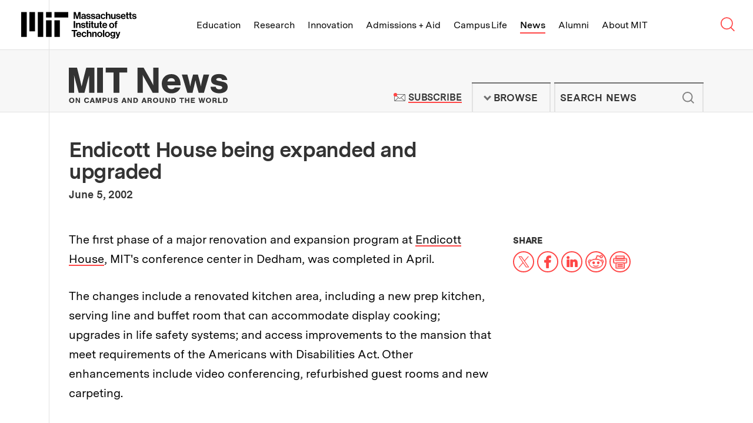

--- FILE ---
content_type: text/html; charset=UTF-8
request_url: https://news.mit.edu/2002/endicott-0605
body_size: 24896
content:
<!DOCTYPE html>
<html lang="en" class="no-js">
  <head>
    <meta charset="utf-8" />
<meta name="viewport" content="width=device-width, initial-scale=1.0" />
<meta name="description" content="" />
<meta name="twitter:site" content="@mit" />
<meta property="twitter:site:id" content="15460048" />
<meta name="twitter:card" content="summary_large_image" />
<meta property="twitter:title" content="Endicott House being expanded and upgraded" />
<meta property="fb:page_id" content="126533127390327" />
<meta property="og:title" content="Endicott House being expanded and upgraded" />
<meta property="og:description" content="" />
<meta property="og:site_name" content="MIT News | Massachusetts Institute of Technology" />
<meta property="og:type" content="article" />
<meta property="og:url" content="https://news.mit.edu/2002/endicott-0605" />
<link rel="canonical" href="https://news.mit.edu/2002/endicott-0605" />

    <title>Endicott House being expanded and upgraded | MIT News | Massachusetts Institute of Technology</title>
    <link rel="icon" href="/themes/mit/assets/img/favicon/favicon.ico" sizes="32x32">
<link rel="icon" href="/themes/mit/assets/img/favicon/favicon.svg" type="image/svg+xml">
<link rel="apple-touch-icon" href="/themes/mit/assets/img/favicon/apple-touch-icon.png">
<link rel="manifest" href="/themes/mit/assets/img/favicon/manifest.webmanifest">    <link rel="stylesheet" media="all" href="/core/modules/views/css/views.module.css?t5x7yd" />
<link rel="stylesheet" media="all" href="/modules/contrib/paragraphs/css/paragraphs.unpublished.css?t5x7yd" />
<link rel="stylesheet" media="all" href="/themes/mit/assets/css/main.css?t5x7yd" />
<link rel="stylesheet" media="print" href="/themes/mit/assets/css/print.css?t5x7yd" />

    <script>(function(w,d,s,l,i){w[l]=w[l]||[];w[l].push({'gtm.start':
    new Date().getTime(),event:'gtm.js'});var f=d.getElementsByTagName(s)[0],
    j=d.createElement(s),dl=l!='dataLayer'?'&l='+l:'';j.async=true;j.src=
    'https://www.googletagmanager.com/gtm.js?id='+i+dl;f.parentNode.insertBefore(j,f);
    })(window,document,'script','dataLayer','GTM-KDTCBZD');</script>
    
    
  </head>
  <body class="news-article">
    <noscript><iframe src="https://www.googletagmanager.com/ns.html?id=GTM-KDTCBZD"
    height="0" width="0" style="display:none;visibility:hidden"></iframe></noscript>
    <a href="#main" class="skip-to-content">Skip to content ↓</a>
    
      <div class="dialog-off-canvas-main-canvas" data-off-canvas-main-canvas>
    



<section class="tle-header">    
  <div class="tle-logo">
    <div class="tle-logo-mit">
      <a class="logo-mit" href="http://web.mit.edu">
        <svg class="mit-logo-name" xmlns="http://www.w3.org/2000/svg" width="400" height="92.249" viewBox="0 0 400 92.249">
  <path class="mit-logo-name--color" id="mit_lockup_std-three-line_rgb_black" d="M349.2,160l3.389,12.047c.4,1.544.805,3.087,1.074,4.362.168.738.3,1.443.436,2.114h.067c.134-.671.268-1.376.436-2.114.268-1.275.6-2.819,1.04-4.362L359.028,160h6.946v23.993h-4.53V170.235c0-.973,0-2.181.1-3.221.034-.57.067-1.175.1-1.745h-.067c-.1.57-.235,1.107-.336,1.644-.235.94-.47,2.013-.7,2.92l-4.128,14.161h-4.664l-4.027-14.161c-.268-.906-.47-1.98-.7-2.92-.1-.537-.235-1.074-.336-1.644h-.067c.034.57.067,1.174.1,1.745.034,1.04.1,2.248.1,3.221v13.758H342.35V160Zm30.2,22.081h-.067a4.582,4.582,0,0,1-1.745,1.644,7.24,7.24,0,0,1-3.322.671c-3.557,0-6.007-1.812-6.007-5.268a4.437,4.437,0,0,1,2.013-3.993,11.88,11.88,0,0,1,4.9-1.544c2.886-.4,4.161-.638,4.161-1.946,0-1.275-.94-2.047-2.886-2.047-2.148,0-3.188.738-3.322,2.416h-4.06a5.254,5.254,0,0,1,1.879-3.96,8.256,8.256,0,0,1,5.537-1.711c5.168,0,7.248,2.282,7.248,6.342v8.758c0,1.309.2,2.081.6,2.383v.168h-4.4A4.838,4.838,0,0,1,379.4,182.081Zm-1.007-1.913a3.022,3.022,0,0,0,1.04-2.248v-2.584a11.133,11.133,0,0,1-3.188,1.007c-2.416.537-3.557,1.074-3.557,2.685s1.074,2.181,2.685,2.181A4.375,4.375,0,0,0,378.391,180.168Zm6.946-1.745h4.228c.3,2.013,1.678,2.852,3.758,2.852,2.013,0,3.154-.772,3.154-1.98,0-.805-.57-1.275-1.376-1.577a25.006,25.006,0,0,0-3.154-.7,11.258,11.258,0,0,1-4.195-1.409,4.154,4.154,0,0,1-1.913-3.792,4.8,4.8,0,0,1,2.047-4.161,8.5,8.5,0,0,1,4.966-1.342c4.6,0,7.014,2.181,7.383,5.7h-4.128c-.235-1.879-1.342-2.517-3.322-2.517-1.812,0-2.953.638-2.953,1.913,0,.772.57,1.141,1.477,1.409.872.3,2.047.436,3.255.7a12.029,12.029,0,0,1,4.128,1.409,4.474,4.474,0,0,1,1.946,4.027,4.843,4.843,0,0,1-2.013,4.06,8.875,8.875,0,0,1-5.235,1.477C388.357,184.5,385.606,182.114,385.337,178.423Zm16.308,0h4.228c.3,2.013,1.678,2.852,3.758,2.852,2.013,0,3.154-.772,3.154-1.98,0-.805-.571-1.275-1.376-1.577a25.011,25.011,0,0,0-3.154-.7,11.259,11.259,0,0,1-4.195-1.409,4.154,4.154,0,0,1-1.913-3.792,4.8,4.8,0,0,1,2.047-4.161,8.5,8.5,0,0,1,4.966-1.342c4.6,0,7.013,2.181,7.383,5.7h-4.128c-.235-1.879-1.342-2.517-3.322-2.517-1.812,0-2.953.638-2.953,1.913,0,.772.57,1.141,1.477,1.409.873.3,2.047.436,3.255.7A12.029,12.029,0,0,1,415,174.933a4.474,4.474,0,0,1,1.946,4.027,4.843,4.843,0,0,1-2.013,4.06A8.875,8.875,0,0,1,409.7,184.5C404.666,184.5,401.914,182.114,401.646,178.423Zm27.684,3.658h-.067a4.582,4.582,0,0,1-1.745,1.644,7.24,7.24,0,0,1-3.322.671c-3.557,0-6.007-1.812-6.007-5.268a4.437,4.437,0,0,1,2.013-3.993,11.88,11.88,0,0,1,4.9-1.544c2.886-.4,4.161-.638,4.161-1.946,0-1.275-.94-2.047-2.886-2.047-2.148,0-3.188.738-3.322,2.416h-4.06a5.254,5.254,0,0,1,1.879-3.96,8.256,8.256,0,0,1,5.537-1.711c5.168,0,7.248,2.282,7.248,6.342v8.758c0,1.309.2,2.081.6,2.383v.168h-4.4A4.838,4.838,0,0,1,429.33,182.081Zm-1.007-1.913a3.022,3.022,0,0,0,1.04-2.248v-2.584a11.134,11.134,0,0,1-3.188,1.007c-2.416.537-3.557,1.074-3.557,2.685s1.074,2.181,2.685,2.181A4.375,4.375,0,0,0,428.323,180.168Zm9.564,1.678A9.189,9.189,0,0,1,435.5,175.4a9.466,9.466,0,0,1,2.349-6.477,8.218,8.218,0,0,1,6.242-2.617,8.37,8.37,0,0,1,5.369,1.745,7.372,7.372,0,0,1,2.45,4.564h-4.463a3.1,3.1,0,0,0-3.154-2.651c-2.785,0-4.161,2.047-4.161,5.436,0,3.289,1.275,5.436,4.094,5.436a3.171,3.171,0,0,0,3.456-2.919h4.4a6.8,6.8,0,0,1-2.248,4.631,8.066,8.066,0,0,1-5.5,1.946A8.521,8.521,0,0,1,437.887,181.846Zm20.638-12.819a5.423,5.423,0,0,1,5-2.718,5.606,5.606,0,0,1,4.3,1.812,6.833,6.833,0,0,1,1.644,4.631v11.242H464.9V173.423a2.832,2.832,0,0,0-2.987-3.154c-2.013,0-3.49,1.577-3.49,3.96v9.765H453.86V160h4.564v9.027Zm24.43,12.953h-.1a5.524,5.524,0,0,1-4.933,2.483c-3.859,0-5.973-2.383-5.973-6.208V166.779h4.53v10.7c0,2.013.872,3.121,2.852,3.121,2.148,0,3.456-1.611,3.456-3.893v-9.933h4.564v17.215h-4.4Zm6.074-3.557h4.228c.3,2.013,1.678,2.852,3.758,2.852,2.013,0,3.154-.772,3.154-1.98,0-.805-.571-1.275-1.376-1.577a25.007,25.007,0,0,0-3.154-.7,11.258,11.258,0,0,1-4.195-1.409,4.154,4.154,0,0,1-1.913-3.792,4.8,4.8,0,0,1,2.047-4.161,8.5,8.5,0,0,1,4.966-1.342c4.6,0,7.013,2.181,7.383,5.7H499.8c-.235-1.879-1.342-2.517-3.322-2.517-1.812,0-2.953.638-2.953,1.913,0,.772.57,1.141,1.477,1.409.872.3,2.047.436,3.255.7a12.03,12.03,0,0,1,4.128,1.409,4.475,4.475,0,0,1,1.946,4.027,4.843,4.843,0,0,1-2.013,4.06,8.875,8.875,0,0,1-5.235,1.477C492.048,184.5,489.3,182.114,489.028,178.423Zm18.791,3.423a9.229,9.229,0,0,1-2.316-6.477,9.342,9.342,0,0,1,2.383-6.443,8.131,8.131,0,0,1,6.108-2.617,7.577,7.577,0,0,1,6.309,2.886,11.949,11.949,0,0,1,2.181,7.483H510c.369,2.685,1.779,4.3,4.4,4.3a3.187,3.187,0,0,0,3.322-2.114h4.5a6.656,6.656,0,0,1-2.45,3.96,8.512,8.512,0,0,1-5.336,1.678A8.693,8.693,0,0,1,507.819,181.846Zm2.248-8.322h7.651a3.59,3.59,0,0,0-3.658-3.691C511.645,169.832,510.47,171.242,510.068,173.524Zm15.369-6.745v-5.369H529.9v5.369h2.953v3.188H529.9v8.96c0,1.309.671,1.711,1.711,1.711h.872a2.214,2.214,0,0,0,.47-.034v3.356a5.206,5.206,0,0,1-.738.033c-.5.034-1.208.034-2.114.034a5.442,5.442,0,0,1-3.154-.839,3.747,3.747,0,0,1-1.51-3.289v-9.933h-2.383v-3.188Zm10.6,0v-5.369H540.5v5.369h2.953v3.188H540.5v8.96c0,1.309.671,1.711,1.711,1.711h.873a2.215,2.215,0,0,0,.47-.034v3.356a5.209,5.209,0,0,1-.738.033c-.5.034-1.208.034-2.114.034a5.443,5.443,0,0,1-3.154-.839,3.747,3.747,0,0,1-1.51-3.289v-9.933h-2.383v-3.188Zm8.657,11.644h4.228c.3,2.013,1.678,2.852,3.758,2.852,2.013,0,3.154-.772,3.154-1.98,0-.805-.57-1.275-1.376-1.577a25,25,0,0,0-3.154-.7,11.259,11.259,0,0,1-4.195-1.409,4.154,4.154,0,0,1-1.913-3.792,4.8,4.8,0,0,1,2.047-4.161,8.5,8.5,0,0,1,4.966-1.342c4.6,0,7.014,2.181,7.383,5.7H555.47c-.235-1.879-1.342-2.517-3.322-2.517-1.812,0-2.953.638-2.953,1.913,0,.772.57,1.141,1.476,1.409.873.3,2.047.436,3.255.7a12.03,12.03,0,0,1,4.128,1.409A4.474,4.474,0,0,1,560,178.96a4.843,4.843,0,0,1-2.013,4.06,8.875,8.875,0,0,1-5.235,1.477C547.718,184.5,544.966,182.114,544.7,178.423ZM347.216,191.192v23.993H342.35V191.192Zm7.718,9.128a5.5,5.5,0,0,1,5.1-2.819,5.605,5.605,0,0,1,4.3,1.812,6.832,6.832,0,0,1,1.644,4.631v11.242h-4.564V204.615a2.832,2.832,0,0,0-2.987-3.154c-2.013,0-3.49,1.577-3.49,3.96v9.765H350.37V197.97h4.463v2.349Zm12.584,9.3h4.228c.3,2.013,1.678,2.852,3.758,2.852,2.013,0,3.154-.772,3.154-1.98,0-.805-.57-1.275-1.376-1.577a25.015,25.015,0,0,0-3.154-.7,11.26,11.26,0,0,1-4.195-1.409A4.154,4.154,0,0,1,368.021,203a4.8,4.8,0,0,1,2.047-4.161,8.5,8.5,0,0,1,4.966-1.342c4.6,0,7.014,2.181,7.383,5.7H378.29c-.235-1.879-1.342-2.517-3.322-2.517-1.812,0-2.953.638-2.953,1.913,0,.772.57,1.141,1.477,1.409.873.3,2.047.436,3.255.7a12.028,12.028,0,0,1,4.127,1.409,4.474,4.474,0,0,1,1.946,4.027,4.843,4.843,0,0,1-2.013,4.06,8.875,8.875,0,0,1-5.235,1.477C370.538,215.688,367.787,213.306,367.518,209.615Zm18.188-11.644V192.6h4.463v5.369h2.953v3.188h-2.953v8.96c0,1.309.671,1.711,1.711,1.711h.872a2.217,2.217,0,0,0,.47-.034v3.356a5.2,5.2,0,0,1-.738.034c-.5.034-1.208.034-2.114.034a5.443,5.443,0,0,1-3.154-.839,3.747,3.747,0,0,1-1.51-3.289v-9.933h-2.383V197.97Zm14.127-6.141v4.094h-4.564v-4.094Zm0,6.141v17.215h-4.564V197.97Zm4.128,0V192.6h4.463v5.369h2.953v3.188h-2.953v8.96c0,1.309.671,1.711,1.711,1.711h.873a2.216,2.216,0,0,0,.47-.034v3.356a5.2,5.2,0,0,1-.738.034c-.5.034-1.208.034-2.114.034a5.442,5.442,0,0,1-3.154-.839,3.747,3.747,0,0,1-1.51-3.289v-9.933h-2.383V197.97Zm20.436,15.2h-.1a5.524,5.524,0,0,1-4.933,2.483c-3.859,0-5.973-2.383-5.973-6.208V197.97h4.53v10.7c0,2.013.872,3.121,2.852,3.121,2.148,0,3.456-1.611,3.456-3.893V197.97h4.564v17.215h-4.4Zm8.524-15.2V192.6h4.463v5.369h2.953v3.188h-2.953v8.96c0,1.309.671,1.711,1.711,1.711h.872a2.217,2.217,0,0,0,.47-.034v3.356a5.2,5.2,0,0,1-.738.034c-.5.034-1.208.034-2.114.034a5.443,5.443,0,0,1-3.154-.839,3.747,3.747,0,0,1-1.51-3.289v-9.933h-2.383V197.97Zm10.873,15.067a9.228,9.228,0,0,1-2.316-6.477,9.343,9.343,0,0,1,2.383-6.443,8.131,8.131,0,0,1,6.107-2.618,7.577,7.577,0,0,1,6.309,2.886,11.95,11.95,0,0,1,2.181,7.483H445.974c.369,2.685,1.779,4.3,4.4,4.3a3.186,3.186,0,0,0,3.322-2.114h4.5a6.656,6.656,0,0,1-2.45,3.96,8.512,8.512,0,0,1-5.336,1.678A8.693,8.693,0,0,1,443.793,213.037Zm2.248-8.322h7.651a3.59,3.59,0,0,0-3.658-3.691C447.618,201.024,446.444,202.433,446.041,204.715Zm21.443,8.322a9,9,0,0,1-2.517-6.443,9.133,9.133,0,0,1,2.517-6.477,8.865,8.865,0,0,1,6.477-2.618,9,9,0,0,1,6.51,2.618,9.254,9.254,0,0,1,2.483,6.477,9.113,9.113,0,0,1-2.483,6.443,8.892,8.892,0,0,1-6.51,2.651A8.759,8.759,0,0,1,467.484,213.037Zm10.839-6.443c0-3.389-1.544-5.638-4.362-5.638s-4.362,2.248-4.362,5.638c0,3.356,1.544,5.6,4.362,5.6S478.323,209.95,478.323,206.594Zm7.55-8.624v-1.544a4.716,4.716,0,0,1,2.181-4.362,8.937,8.937,0,0,1,5.47-.839v3.524c-2.148-.1-3.087.134-3.087,1.946v1.275h3.087v3.289h-3.087v13.926h-4.564V201.259h-2.349V197.97ZM354.431,222.383v4.094h-7.215v19.9H342.35v-19.9h-7.215v-4.094Zm-.5,21.846a9.228,9.228,0,0,1-2.316-6.477,9.343,9.343,0,0,1,2.383-6.443,8.131,8.131,0,0,1,6.108-2.618,7.577,7.577,0,0,1,6.309,2.886,11.949,11.949,0,0,1,2.181,7.483H356.109c.369,2.685,1.779,4.3,4.4,4.3a3.186,3.186,0,0,0,3.322-2.114h4.5a6.656,6.656,0,0,1-2.45,3.96,8.512,8.512,0,0,1-5.336,1.678A8.693,8.693,0,0,1,353.928,244.229Zm2.248-8.322h7.651a3.59,3.59,0,0,0-3.658-3.691C357.753,232.215,356.579,233.625,356.176,235.907Zm15.872,8.322a9.189,9.189,0,0,1-2.383-6.443,9.465,9.465,0,0,1,2.349-6.477,8.217,8.217,0,0,1,6.242-2.618,8.37,8.37,0,0,1,5.369,1.745,7.372,7.372,0,0,1,2.45,4.564h-4.463a3.1,3.1,0,0,0-3.154-2.651c-2.785,0-4.161,2.047-4.161,5.436,0,3.289,1.275,5.436,4.094,5.436a3.171,3.171,0,0,0,3.456-2.92h4.4a6.8,6.8,0,0,1-2.248,4.631,8.065,8.065,0,0,1-5.5,1.946A8.521,8.521,0,0,1,372.049,244.229Zm20.638-12.819a5.423,5.423,0,0,1,5-2.718,5.606,5.606,0,0,1,4.3,1.812,6.833,6.833,0,0,1,1.644,4.631v11.242h-4.564V235.806a2.832,2.832,0,0,0-2.987-3.154c-2.013,0-3.49,1.577-3.49,3.96v9.765h-4.564V222.383h4.564v9.027Zm18.121.1a5.5,5.5,0,0,1,5.1-2.819,5.606,5.606,0,0,1,4.3,1.812,6.833,6.833,0,0,1,1.644,4.631v11.242h-4.564V235.806a2.832,2.832,0,0,0-2.987-3.154c-2.013,0-3.49,1.577-3.49,3.96v9.765h-4.564V229.162h4.463v2.349Zm15.336,12.718a8.995,8.995,0,0,1-2.517-6.443,9.133,9.133,0,0,1,2.517-6.477,8.865,8.865,0,0,1,6.477-2.618,9,9,0,0,1,6.51,2.618,9.254,9.254,0,0,1,2.483,6.477,9.113,9.113,0,0,1-2.483,6.443,8.892,8.892,0,0,1-6.51,2.651A8.759,8.759,0,0,1,426.143,244.229Zm10.839-6.443c0-3.389-1.544-5.638-4.362-5.638s-4.362,2.248-4.362,5.638c0,3.356,1.544,5.6,4.362,5.6S436.982,241.142,436.982,237.786Zm11.174-15.4v23.993h-4.564V222.383Zm4.5,21.846a8.995,8.995,0,0,1-2.517-6.443,9.133,9.133,0,0,1,2.517-6.477,8.865,8.865,0,0,1,6.477-2.618,9,9,0,0,1,6.51,2.618,9.254,9.254,0,0,1,2.483,6.477,9.113,9.113,0,0,1-2.483,6.443,8.892,8.892,0,0,1-6.51,2.651A8.759,8.759,0,0,1,452.653,244.229Zm10.839-6.443c0-3.389-1.544-5.638-4.362-5.638s-4.362,2.248-4.362,5.638c0,3.356,1.544,5.6,4.362,5.6S463.492,241.142,463.492,237.786Zm6.074,9.094h4.53c.369,1.074,1.309,1.913,3.456,1.913,2.55,0,3.826-1.175,3.826-3.591v-1.879h-.1a5.467,5.467,0,0,1-4.5,2.013,7.181,7.181,0,0,1-5.2-2.181,8.172,8.172,0,0,1-2.383-6.04,8.954,8.954,0,0,1,2.114-6.141,6.865,6.865,0,0,1,5.336-2.282,5.548,5.548,0,0,1,4.765,2.282h.067v-1.812h4.4v15.906a6.569,6.569,0,0,1-2.047,5.235,9.008,9.008,0,0,1-6.208,1.946C472.854,252.249,470.069,250.236,469.566,246.88Zm11.107-6.577a5.375,5.375,0,0,0,.94-3.289,5.257,5.257,0,0,0-1.007-3.289,3.752,3.752,0,0,0-3.087-1.376c-2.349,0-3.859,1.779-3.859,4.7,0,2.953,1.51,4.631,3.893,4.631A3.775,3.775,0,0,0,480.673,240.3Zm9.933,8.121c1.846,0,2.55-.906,2.55-2.349a6.284,6.284,0,0,0-.268-1.711c-.235-.7-.537-1.644-1.04-2.953l-4.631-12.248h4.8l2.55,7.752c.268.805.5,1.711.738,2.483.1.436.235.839.369,1.275h.067c.1-.436.2-.839.3-1.275a25.347,25.347,0,0,1,.7-2.483l2.416-7.752h4.6l-6.007,17.651a9.269,9.269,0,0,1-2.215,4.027,5.378,5.378,0,0,1-3.859,1.175H489v-3.591Zm-244.229-2.047h19.195V188.792H246.377Zm28.792-67.182h47.987V160H275.169ZM246.377,160h19.195v19.195H246.377Zm-28.792,86.377h19.195V160H217.584Zm-28.792-19.195h19.195V160H188.792ZM160,246.377h19.195V160H160Zm115.169,0h19.195V188.792H275.169Z" transform="translate(-160 -160)"/>
</svg>

<svg class="mit-logo-name--alt-without-name" xmlns="http://www.w3.org/2000/svg" width="200" height="105.882" viewBox="0 0 200 105.882">
  <path class="mit-logo-name--color" id="mit_logo_std_rgb_black" d="M265.882,265.882h23.529V195.294H265.882Zm35.294-82.353H360V160H301.176ZM265.882,160h23.529v23.529H265.882ZM230.588,265.882h23.529V160H230.588Zm-35.294-23.529h23.529V160H195.294ZM160,265.882h23.529V160H160Zm141.176,0h23.529V195.294H301.176Z" transform="translate(-160 -160)"/>
</svg>
<span class="visually-hidden">Massachusetts Institute of Technology</span></a>
    </div>
  </div>
  <nav class="tle-nav" aria-label="Browse MIT top level links">
    <a class="tle-nav--title" href="#tle-nav--menu"><span class="visually-hidden">MIT Top </span><span class="title">Menu</span><span class="arrow">↓</span></a>
    <ul id="tle-nav--menu" class="tle-nav--list">
      <li class="tle-nav--link-item"><a class="tle-nav--link" href="http://web.mit.edu/education">Education</a></li>
      <li class="tle-nav--link-item"><a class="tle-nav--link" href="http://web.mit.edu/research">Research</a></li>
      <li class="tle-nav--link-item"><a class="tle-nav--link" href="http://web.mit.edu/innovation">Innovation</a></li>
      <li class="tle-nav--link-item"><a class="tle-nav--link" href="http://web.mit.edu/admissions-aid">Admissions + Aid</a></li>
      <li class="tle-nav--link-item"><a class="tle-nav--link" href="http://web.mit.edu/campus-life">Campus Life</a></li>
      <li class="tle-nav--link-item active"><a class="tle-nav--link" href="/">News</a></li>
      <li class="tle-nav--link-item"><a class="tle-nav--link" href="http://web.mit.edu/alumni">Alumni</a></li>
      <li class="tle-nav--link-item"><a class="tle-nav--link" href="http://web.mit.edu/about">About MIT</a></li>
      <li class="tle-nav--link-item tle-nav--link-item--more-block">
        <button class="tle-nav--link tle-nav--link--more-button">More <span class="site-nav__arrow">↓</span></button>
        <ul class="tle-nav--more--list"></ul>
      </li>      
    </ul>

    <div class="tle-nav--search-button">
        <a class="tle-nav--search-button--trigger" href="http://web.mit.edu/search/">
          <svg class="tle-nav--search-button--icon--open" width="0" viewBox="0 0 23 22">
            <g stroke="currentColor" stroke-width="1.5" fill="none">
            <circle cx="9.20757329" cy="8.99160695" r="8.50646589"></circle>
            <path d="M14.8522097,14.6362434 L20.7140392,20.4980728"></path>
            </g>
          </svg><svg class="tle-nav--search-button--icon--close" xmlns="http://www.w3.org/2000/svg" width="0" viewBox="0 0 18 18">
            <path fill="none" stroke="currentColor" stroke-width="1.5" d="M1 1L17 17M1 17L17 1"></path>
          </svg><span class="visually-hidden">Search MIT</span>
        </a>
    </div>    
  </nav>
</section> 
<section class="tle-search--wrapper">
  <div class="tle-search">
    <form method="GET" action="https://web.mit.edu/search/" id="tle-search-form" class="tle-search-form">
      <label for="tle-search-form-input" class="tle-search-form--label">Search websites, locations, and people</label>
      <div class="tle-search-form--input-wrapper">
        <svg width="30" viewBox="0 0 23 22" version="1.1" xmlns="http://www.w3.org/2000/svg" xmlns:xlink="http://www.w3.org/1999/xlink" stroke="currentColor" stroke-width="1.5" class="tle-search-form--search-icon"><g stroke="currentColor" stroke-width="1.5" fill="none"><circle cx="9.20757329" cy="8.99160695" r="8.50646589"></circle> <path d="M14.8522097,14.6362434 L20.7140392,20.4980728" id="Line-4"></path></g></svg> 
        <input type="query" id="tle-search-form--input" autocomplete="off" name="q" aria-label="search MIT" placeholder="What are you looking for?" class="tle-search-form--input">
        <button type="reset" for="tle-search-form" aria-label="reset" class="tle-search-form--button-reset">
          <svg xmlns="http://www.w3.org/2000/svg" width="26" height="26" viewBox="0 0 26 26" class="tle-search-form--button-reset--icon">
            <circle fill="red" cx="13" cy="13" r="13"></circle> 
            <path d="M9.9 9.9l6.5 6.5M16.4 9.9l-6.5 6.5" stroke="currentColor"></path>
          </svg>
        </button>
      </div>
    </form>
    <div class="tle-search--suggested-results--wrapper">
      <div class="tle-search--suggested-results">
        <div class="tle-search--suggested-results--top-links--placeholder"></div>
        <div class="tle-search--suggested-results--locations--placeholder"></div>
        <div class="tle-search--suggested-results--directory--placeholder"></div>
        <button type="submit" form="tle-search-form" class="tle-search--suggested-results--button-see-more">
          <span class="tle-search--suggested-results--button-see-more--text">See More Results</span>
        </button>
      </div>
      <p class="tle-search--suggested-results--feedback"><a href="http://web.mit.edu/feedback" class="tle-search--suggested-results--feedback--link">Suggestions or feedback?</a></p>
    </div>    
  </div>
</section>

<header class="site-header">   
  <div class="site-header--inner">
    <div class="site-logo">
      <div class="site-logo--mit-news">
                                        <h2 class="site-logo--mit-news--heading">
          <a class="logo--mit-news" href="/"><svg xmlns="http://www.w3.org/2000/svg" width="0" viewBox="0 0 350.922 78.577" class="logo">
  <g class="tagline" transform="translate(0.487 66.798)">
    <g>
      <path d="M12.132,61.991a5.519,5.519,0,0,1-5.866,5.753A5.554,5.554,0,0,1,.4,61.854a5.809,5.809,0,0,1,1.816-4.383,6.04,6.04,0,0,1,4.05-1.37C9.9,55.965,12.132,58.43,12.132,61.991Zm-8.939-.137c0,2.328,1.117,3.7,3.073,3.7s3.073-1.37,3.073-3.7-1.117-3.835-3.073-3.835C4.45,58.156,3.193,59.526,3.193,61.854Z" transform="translate(-0.4 -55.965)" fill="#333"/>
      <path d="M17.884,67.531l-3.352-5.753-1.257-2.191v7.944H10.9V56.3h2.793l3.212,5.616c.419.822.7,1.37,1.257,2.328V56.3h2.374V67.531Z" transform="translate(3.765 -55.889)" fill="#333"/>
      <path d="M32.441,59.972a2.177,2.177,0,0,0-2.374-1.644c-1.955,0-3.073,1.37-3.073,3.7s1.117,3.7,2.933,3.7a2.319,2.319,0,0,0,2.514-2.055h2.793c-.279,2.6-2.374,4.109-5.308,4.109-3.492,0-5.727-2.328-5.727-5.89S26.435,56,29.927,56c2.793,0,4.749,1.507,5.168,3.835H32.441Z" transform="translate(9.042 -56)" fill="#333"/>
      <path d="M36.731,65.2l-.7,2.328H33.1L37.29,56.3h3.352l3.771,11.231H41.341l-.7-2.328Zm2.1-6.438-1.4,4.383h2.654Z" transform="translate(12.572 -55.889)" fill="#333"/>
      <path d="M47.209,67.531,45.533,61.5a6.062,6.062,0,0,1-.279-1.1,3.476,3.476,0,0,0-.279-.685v7.807H42.6V56.3h3.771l1.536,5.89a17.317,17.317,0,0,1,.559,2.6c0-.274.14-.274.14-.411l.14-.685a4.758,4.758,0,0,0,.14-.822,2.356,2.356,0,0,0,.14-.685l1.536-5.89h3.771V67.531H51.958V59.724a2.958,2.958,0,0,1-.419,1.233,1.343,1.343,0,0,0-.14.548l-1.676,6.027H47.209Z" transform="translate(16.341 -55.889)" fill="#333"/>
      <path d="M56.054,67.531H53.4V56.3h4.609a4.736,4.736,0,0,1,3.212.822A3.7,3.7,0,0,1,62.479,60a3.373,3.373,0,0,1-.978,2.6,4.044,4.044,0,0,1-2.933,1.1H56.054Zm2.1-6.027a1.515,1.515,0,1,0,0-3.013h-2.1v3.15h2.1Z" transform="translate(20.626 -55.889)" fill="#333"/>
      <path d="M71.2,56.2v7.67a3.174,3.174,0,0,1-1.257,2.876,5.531,5.531,0,0,1-3.492.959,5.8,5.8,0,0,1-3.492-.959A3.334,3.334,0,0,1,61.7,63.87V56.2h2.654v7.4c0,.822.14,1.1.419,1.37a3.034,3.034,0,0,0,1.676.548,1.759,1.759,0,0,0,1.536-.548c.419-.274.419-.685.419-1.37V56.2Z" transform="translate(23.918 -55.926)" fill="#333"/>
      <path d="M77.684,59.8v-.137c0-.959-.838-1.507-2.1-1.507s-1.955.411-1.955,1.1c0,.411.419.822,1.117.959l2.374.548a5.282,5.282,0,0,1,2.654,1.1,2.861,2.861,0,0,1,.838,2.191c0,2.328-1.816,3.7-4.889,3.7-3.212,0-5.028-1.507-5.028-3.972h2.654c0,1.233.838,1.918,2.374,1.918,1.4,0,2.235-.411,2.235-1.233,0-.548-.419-.959-1.257-1.1l-2.374-.548a4.257,4.257,0,0,1-2.514-1.1,2.738,2.738,0,0,1-.978-2.191c0-2.191,1.816-3.424,4.749-3.424a4.661,4.661,0,0,1,4.05,1.644,4.541,4.541,0,0,1,.7,2.191H77.684Z" transform="translate(27.489 -55.963)" fill="#333"/>
      <path d="M86.931,65.2l-.7,2.328H83.3L87.49,56.3h3.352l3.771,11.231H91.541l-.7-2.328Zm2.1-6.438-1.4,4.383h2.654Z" transform="translate(32.487 -55.889)" fill="#333"/>
      <path d="M99.784,67.531l-3.352-5.753-1.257-2.191v7.944H92.8V56.3h2.793l3.212,5.616c.419.822.7,1.37,1.257,2.328V56.3h2.374V67.531Z" transform="translate(36.256 -55.889)" fill="#333"/>
      <path d="M102.1,56.2h4.05c2.374,0,3.631.411,4.749,1.507a5.554,5.554,0,0,1,1.4,3.972,6.348,6.348,0,0,1-1.536,4.246c-.978,1.1-2.374,1.507-4.469,1.507h-4.05V56.2Zm4.469,9.177c1.257,0,1.955-.274,2.374-1.1a5.132,5.132,0,0,0,0-4.657,2.161,2.161,0,0,0-2.235-1.1h-1.955v6.985h1.816Z" transform="translate(39.946 -55.926)" fill="#333"/>
      <path d="M118.631,65.2l-.7,2.328H115L119.19,56.3h3.352l3.771,11.231h-3.073l-.7-2.328Zm2.1-6.438-1.4,4.383h2.654Z" transform="translate(45.063 -55.889)" fill="#333"/>
      <path d="M127.154,67.531H124.5V56.3h5.168a4.621,4.621,0,0,1,3.073.685,2.9,2.9,0,0,1,1.117,2.328,2.8,2.8,0,0,1-1.955,2.739c1.117.411,1.536.959,1.676,2.465l.14,1.644a2.721,2.721,0,0,0,.419,1.507h-2.654a1.058,1.058,0,0,1-.419-.959l-.14-1.507c-.14-1.37-.7-2.055-2.1-2.055h-1.816v4.383Zm2.654-6.574c.978,0,1.536-.411,1.536-1.233s-.559-1.233-1.536-1.233h-2.654v2.6h2.654Z" transform="translate(48.832 -55.889)" fill="#333"/>
      <path d="M144.832,61.991a5.867,5.867,0,0,1-11.732-.137,5.809,5.809,0,0,1,1.816-4.383,6.04,6.04,0,0,1,4.05-1.37C142.458,55.965,144.832,58.43,144.832,61.991Zm-8.939-.137c0,2.328,1.117,3.7,3.073,3.7s3.073-1.37,3.073-3.7-1.117-3.835-3.073-3.835C137.011,58.156,135.893,59.526,135.893,61.854Z" transform="translate(52.244 -55.965)" fill="#333"/>
      <path d="M153.1,56.2v7.67a3.174,3.174,0,0,1-1.257,2.876,5.531,5.531,0,0,1-3.492.959,5.8,5.8,0,0,1-3.492-.959A3.333,3.333,0,0,1,143.6,63.87V56.2h2.654v7.4c0,.822.14,1.1.419,1.37a3.034,3.034,0,0,0,1.676.548,1.759,1.759,0,0,0,1.536-.548c.419-.274.419-.685.419-1.37V56.2Z" transform="translate(56.409 -55.926)" fill="#333"/>
      <path d="M159.784,67.531l-3.352-5.753-1.257-2.191v7.944H152.8V56.3h2.793l3.212,5.616c.419.822.7,1.37,1.257,2.328V56.3h2.374V67.531Z" transform="translate(60.059 -55.889)" fill="#333"/>
      <path d="M162.1,56.2h4.05c2.374,0,3.631.411,4.749,1.507a5.553,5.553,0,0,1,1.4,3.972,6.348,6.348,0,0,1-1.536,4.246c-.978,1.1-2.374,1.507-4.469,1.507h-4.05V56.2Zm4.469,9.177c1.257,0,1.955-.274,2.374-1.1a5.132,5.132,0,0,0,0-4.657,2.161,2.161,0,0,0-2.235-1.1h-1.955v6.985h1.816Z" transform="translate(63.748 -55.926)" fill="#333"/>
      <path d="M181.385,67.531h-2.654v-9.04H175.1V56.3h9.777v2.191h-3.631v9.04Z" transform="translate(68.906 -55.889)" fill="#333"/>
      <path d="M186.454,62.6v4.931H183.8V56.3h2.654v4.246h4.33V56.3h2.654V67.531h-2.654V62.6Z" transform="translate(72.357 -55.889)" fill="#333"/>
      <path d="M201.9,58.355h-6.146v2.191h5.308V62.6h-5.308V65.34h6.285v2.191H193.1V56.3h8.8Z" transform="translate(76.046 -55.889)" fill="#333"/>
      <path d="M208.312,67.531,205.1,56.3h2.654l1.257,5.068c.279.959.419,1.507.7,2.739a11.82,11.82,0,0,1,.559-2.739l1.117-5.068H213.9l1.117,5.068a23.766,23.766,0,0,1,.559,2.739c.14-.548.279-1.37.559-2.739l1.257-5.068h2.654l-3.352,11.231h-2.514l-1.117-4.657A19.263,19.263,0,0,1,212.5,60c-.279,1.233-.419,1.918-.559,2.876l-1.117,4.657Z" transform="translate(80.807 -55.889)" fill="#333"/>
      <path d="M228.532,61.991a5.867,5.867,0,0,1-11.732-.137,5.809,5.809,0,0,1,1.816-4.383,6.04,6.04,0,0,1,4.05-1.37C226.3,55.965,228.532,58.43,228.532,61.991Zm-8.939-.137c0,2.328,1.117,3.7,3.073,3.7s3.073-1.37,3.073-3.7-1.117-3.835-3.073-3.835C220.85,58.156,219.593,59.526,219.593,61.854Z" transform="translate(85.449 -55.965)" fill="#333"/>
      <path d="M229.954,67.531H227.3V56.3h5.168a4.621,4.621,0,0,1,3.073.685,2.9,2.9,0,0,1,1.117,2.328,2.8,2.8,0,0,1-1.955,2.739c1.117.411,1.536.959,1.676,2.465l.14,1.644a2.721,2.721,0,0,0,.419,1.507h-2.654a1.058,1.058,0,0,1-.419-.959l-.14-1.507c-.14-1.37-.7-2.055-2.1-2.055h-1.816v4.383Zm2.514-6.574c.978,0,1.536-.411,1.536-1.233s-.559-1.233-1.536-1.233h-2.654v2.6h2.654Z" transform="translate(89.614 -55.889)" fill="#333"/>
      <path d="M238.954,65.34h5.726v2.191H236.3V56.3h2.654Z" transform="translate(93.184 -55.889)" fill="#333"/>
      <path d="M244,56.2h4.05c2.374,0,3.631.411,4.749,1.507a5.553,5.553,0,0,1,1.4,3.972,6.348,6.348,0,0,1-1.536,4.246c-.978,1.1-2.374,1.507-4.469,1.507H244Zm4.47,9.177c1.257,0,1.955-.274,2.374-1.1a5.132,5.132,0,0,0,0-4.657,2.161,2.161,0,0,0-2.235-1.1h-1.955v6.985h1.816Z" transform="translate(96.239 -55.926)" fill="#333"/>
    </g>
  </g>
  <g class="mit-news">
    <path d="M21.773,55.944,13.867,26.123c-.608-2.5-1.095-4.294-1.46-5.487-.487-1.789-.487-2.147-.973-3.7.122,2.028.122,3.459.122,4.413l.122,5.368V55.944H0V0H18l7.3,29.344c1.095,4.413,2.068,8.946,2.8,12.644q.365-1.61.365-1.789l.973-3.578c.122-.954.487-2.266.851-3.817.487-1.789.851-3.578.851-3.7L38.559,0H56.439V55.944H44.762V26.719l.122-5.368c0-1.074,0-2.386.122-4.413-.973,3.34-1.581,5.606-1.825,6.322-.487,1.551-.73,2.624-.851,2.743l-7.785,29.94Z" fill="#333"/>
    <path d="M64.294,55.944H51.4V0H64.294Z" transform="translate(11.121)" fill="#333"/>
    <path d="M97.166,55.944H84.272V10.735H67V0h47.438V10.735H97.166Z" transform="translate(14.497)" fill="#333"/>
    <path d="M158.372,55.944,142.194,27.316l-5.96-10.855c.122,2.982.122,5.01.122,6.68.122,2.982.122,6.322.122,9.781V55.944H124.8V0h13.38l15.691,27.912c2.189,4.175,3.649,7.157,5.839,11.332-.122-2.266-.122-3.817-.122-5.487l-.122-4.175V0h11.677V55.944Z" transform="translate(27.003)" fill="#333"/>
    <path d="M181.085,36.911c.73,5.487,4.136,8.588,9.366,8.588,3.284,0,5.6-1.074,7.177-3.578h12.285C207.6,49.793,199.939,54.8,190.086,54.8c-12.772,0-21.286-8.588-21.286-21.352,0-12.644,8.636-21.352,21.165-21.352,8.758,0,15.326,4.294,18.367,11.928,1.46,3.578,2.068,7.276,2.068,12.883Zm16.908-8.469c-.487-4.771-3.284-7.4-8.028-7.4s-7.785,2.624-8.758,7.4Z" transform="translate(36.523 2.333)" fill="#333"/>
    <path d="M217.485,53.456,205.2,12.9h12.285l3.527,13.24c.973,3.578,2.189,9.781,2.8,13.121,1.216-6.083,2.189-10.735,2.8-13.121l3.527-13.24h10.582l3.649,13.24c1.581,6.2,2.311,9.781,2.919,13.121.73-4.175,1.46-7.873,2.676-13.121l3.284-13.24h12.529L254.1,53.456H242.421l-4.014-14.195c-1.216-4.891-1.946-8.35-3.041-13.6-1.216,5.606-2.189,10.02-3.041,13.6l-3.406,14.195Z" transform="translate(44.398 2.487)" fill="#333"/>
    <path d="M282.944,25.379c-.487-2.982-3.041-4.652-7.055-4.652-3.527,0-5.839,1.312-5.839,3.34,0,1.551,1.216,2.266,5.109,3.1l7.663,1.551c5.109.954,7.663,2.147,9.366,3.936,1.946,1.789,3.041,4.891,3.041,8.111,0,8.588-7.055,13.956-18.61,13.956-11.434,0-18.61-5.248-19.219-14.314h11.434c.73,3.817,3.284,5.606,8.15,5.606,3.892,0,6.325-1.551,6.325-3.936,0-1.909-1.338-2.982-4.622-3.7l-7.541-1.67c-9.123-1.909-12.529-5.248-12.529-11.69,0-8.111,6.568-13.121,17.637-13.121,10.582,0,17.029,4.652,18.124,13.24H282.944Z" transform="translate(55.693 2.295)" fill="#333"/>
  </g>
</svg><span class="visually-hidden">MIT News | Massachusetts Institute of Technology - On Campus and Around the world</span></a>
        </h2>
        <div class="site-header--subscribe">
          <svg class="icon--mail--subscribe" xmlns="http://www.w3.org/2000/svg" width="19.403" height="13.778" viewBox="0 0 19.403 13.778">
  <g id="Group_2076" data-name="Group 2076" transform="translate(-952 -199)">
    <g id="Page-1" transform="translate(949 193)">
      <g id="icon-6-mail-envelope-closed" transform="translate(4 8)">
        <path id="mail-envelope-closed" d="M4.968,8.938a.74.74,0,0,0-.232.54V18.3a.741.741,0,0,0,.23.541h0l5.7-4.953L4.968,8.938Zm16.469,0a.741.741,0,0,1,.23.541V18.3a.74.74,0,0,1-.232.54l-5.694-4.951,5.7-4.953Zm-6.246,5.431,5.372,4.674H5.84l5.372-4.674L13.2,16.1l1.989-1.729ZM5.475,8A1.472,1.472,0,0,0,4,9.468V18.31a1.468,1.468,0,0,0,1.475,1.468H20.928A1.472,1.472,0,0,0,22.4,18.31V9.468A1.468,1.468,0,0,0,20.928,8ZM13.2,15.14l7.361-6.4H5.84l7.361,6.4Z" transform="translate(-4 -8)" fill="#464646" fill-rule="evenodd"/>
      </g>
    </g>
    <circle id="Ellipse_1111" data-name="Ellipse 1111" cx="3" cy="3" r="3" transform="translate(952 199)" fill="#FF4646"/>
  </g>
</svg>
          <a class="site-header--subscribe--link" href="http://web.mit.edu/mit-daily-weekly/" target="_blank">Subscribe<span class="visually-hidden"> to MIT News newsletter</span></a></a>
        </div>
        <nav class="site-nav" aria-label="Browse news topics">
          <a class="site-nav--browse" href="#site-nav--browse"><i class="arrow down"></i><span class="title">Browse</span></a>
        </nav>
      </div>
    </div>
  </div>
</header>
<div class="site--browse--search">
  <div class="site--browse--search--inner">
    <div class="site--search">
      <form action="/search" method="get" id="search-form" class="site-nav--search-form" accept-charset="UTF-8">
        <label for="keyword" class="visually-hidden">Enter keywords to search for news articles:</label>
        <input type="text" id="keyword" name="keyword" class="site-nav--search-form--keyword" placeholder="Search News">
                <button id="submit-search" class="site-nav--search-form--submit-button">Submit</button> 
      </form>
    </div>

              <a name="site-nav--browse"></a>
      <div class="views-element-container"><div class="js-view-dom-id-a5f3c11792c38e4505c4dcaf2c337e0d3ea9c13b02e44676327f54800e95acc7">
  
  
  

  
  
  

      <div><div class="site-browse">
  <div class="site-browse--inner">
    <div class="site-browse--recommended--head">
      <h2 class="site-browse--recommended--head--title">Browse By</h2>
    </div>  
    <div class="site-browse--recommended-section site-browse--recommended-section--topics">
      
<div>
  <div class="browse--recommended-head">    <h3 class="browse--recommended-head--title">Topics</h3>
    <span class="browse--recommended-head--title--view-all"><a href="/topics" class="browse--recommended-title--view-all--link">View All</a> →</span>
  </div>  <div class="browse--recommended--descr">
    <div class="browse--recommended--descr--title">Explore:</div>
    <ul class="browse--recommended-descr--list">
          <li class="browse--recommended-descr--list--item"><a href="/topic/machine-learning" hreflang="en">Machine learning</a></li>
          <li class="browse--recommended-descr--list--item"><a href="/topic/sustainability" hreflang="en">Sustainability</a></li>
          <li class="browse--recommended-descr--list--item"><a href="/topic/startups" hreflang="en">Startups</a></li>
          <li class="browse--recommended-descr--list--item"><a href="/topic/black-holes" hreflang="en">Black holes</a></li>
          <li class="browse--recommended-descr--list--item"><a href="/topic/classes-and-programs" hreflang="en">Classes and programs</a></li>
        </ul>
  </div>
</div>
    </div>
    <div class="site-browse--recommended-section site-browse--recommended-section--departments">
      
<div>
  <div class="browse--recommended-head">    <h3 class="browse--recommended-head--title">Departments</h3>
    <span class="browse--recommended-head--title--view-all"><a href="/departments" class="browse--recommended-title--view-all--link">View All</a> →</span>
  </div>  <div class="browse--recommended--descr">
    <div class="browse--recommended--descr--title">Explore:</div>
    <ul class="browse--recommended-descr--list">
          <li class="browse--recommended-descr--list--item"><a href="/department/aeronautics-and-astronautics" hreflang="en">Aeronautics and Astronautics</a></li>
          <li class="browse--recommended-descr--list--item"><a href="/department/brain-and-cognitive-sciences" hreflang="en">Brain and Cognitive Sciences</a></li>
          <li class="browse--recommended-descr--list--item"><a href="/department/architecture" hreflang="en">Architecture</a></li>
          <li class="browse--recommended-descr--list--item"><a href="/department/political-science" hreflang="en">Political Science</a></li>
          <li class="browse--recommended-descr--list--item"><a href="/department/mechanical-engineering" hreflang="en">Mechanical Engineering</a></li>
        </ul>
  </div>
</div>
    </div>
    <div class="site-browse--recommended-section site-browse--recommended-section--clp">
      
<div>
  <div class="browse--recommended-head">    <h3 class="browse--recommended-head--title">Centers, Labs, & Programs</h3>
    <span class="browse--recommended-head--title--view-all"><a href="/centers-labs-programs" class="browse--recommended-title--view-all--link">View All</a> →</span>
  </div>  <div class="browse--recommended--descr">
    <div class="browse--recommended--descr--title">Explore:</div>
    <ul class="browse--recommended-descr--list">
          <li class="browse--recommended-descr--list--item"><a href="/clp/abdul-latif-jameel-poverty-action-lab-j-pal" hreflang="en">Abdul Latif Jameel Poverty Action Lab (J-PAL)</a></li>
          <li class="browse--recommended-descr--list--item"><a href="/clp/picower-institute" hreflang="en">Picower Institute for Learning and Memory</a></li>
          <li class="browse--recommended-descr--list--item"><a href="/clp/media-lab" hreflang="en">Media Lab</a></li>
          <li class="browse--recommended-descr--list--item"><a href="/clp/lincoln-laboratory" hreflang="en">Lincoln Laboratory</a></li>
        </ul>
  </div>
</div>
    </div>
    <div class="site-browse--recommended-section site-browse--recommended-section--schools">
      
<div>
  <div class="browse--recommended-head">    <h3 class="browse--recommended-head--title">Schools</h3>
  </div>  <div class="browse--recommended--descr">
    <ul class="browse--recommended-descr--list">
          <li class="browse--recommended-descr--list--item"><a href="/school/architecture-and-planning" hreflang="en">School of Architecture + Planning</a></li>
          <li class="browse--recommended-descr--list--item"><a href="/school/engineering" hreflang="en">School of Engineering</a></li>
          <li class="browse--recommended-descr--list--item"><a href="/school/humanities-arts-and-social-sciences" hreflang="en">School of Humanities, Arts, and Social Sciences</a></li>
          <li class="browse--recommended-descr--list--item"><a href="/school/management" hreflang="en">Sloan School of Management</a></li>
          <li class="browse--recommended-descr--list--item"><a href="/school/science" hreflang="en">School of Science</a></li>
          <li class="browse--recommended-descr--list--item"><a href="/school/mit-schwarzman-college-computing" hreflang="en">MIT Schwarzman College of Computing</a></li>
        </ul>
  </div>
</div>
    </div>  
    <div class="site-browse--view-itm-section">
      <span class="site-browse--view-itm"><a class="site-browse--view-itm--link" href="/in-the-media">View all news coverage of MIT in the media</a> →</span>
    </div>   
    <div class="site-browse--view-podcasts-section">
      <span class="site-browse--view-podcasts"><a class="site-browse--view-podcasts--link" href="/podcasts">Listen to audio content from MIT News</a> →</span>
    </div>             
    <div class="site-browse--subscribe-section">
      <span class="site-browse--subscribe"><a class="site-browse--subscribe--link" href="http://web.mit.edu/subscribe/">Subscribe to MIT newsletter</a> →</span>
    </div>     
    <div class="site-browse--close--container">
      <a href="#" class="site-browse--close--button-link"><span class="site-browse--close--button-icon"><svg class="icon--button--close" xmlns="http://www.w3.org/2000/svg" width="22" height="22" viewBox="0 0 22 22">
  <g transform="translate(-32 -33)">
    <path id="Path_2543" data-name="Path 2543" d="M43,33A11,11,0,1,0,54,44,11,11,0,0,0,43,33Zm5.318,14.708a.386.386,0,0,1,.113.275.378.378,0,0,1-.113.275l-1.061,1.066a.382.382,0,0,1-.275.113.4.4,0,0,1-.275-.113L43,45.611l-3.7,3.717a.375.375,0,0,1-.275.113.4.4,0,0,1-.275-.113l-1.061-1.066a.386.386,0,0,1-.113-.275.378.378,0,0,1,.113-.275L41.4,43.98,37.677,40.3a.394.394,0,0,1,0-.555l1.061-1.066a.391.391,0,0,1,.55,0L43,42.345l3.717-3.668a.391.391,0,0,1,.55,0l1.061,1.066a.394.394,0,0,1,0,.555L44.606,43.98Z" fill="currentColor"/>
  </g>
</svg>
</span> Close</a>
    </div>             
  </div>
</div>


</div>

    

  
  

  
  
</div>
</div>

      </div>
</div>
<main class="site-main" id="main" aria-live="polite">

    <div class="page--section">
    <div class="page--section--inner">
              <div id="block-mit-breadcrumbs">
  <div class="block-inner">
    
        
            <h4 class="breadcrumb--title visually-hidden">Breadcrumb</h4>
  <ol class="breadcrumb--list">
      <li class="breadcrumb--list-item">
              <a class="breadcrumb--link" href="/">MIT News</a>
          </li>
      <li class="breadcrumb--list-item">
              Endicott House being expanded and upgraded
          </li>
    </ol>

      </div>
</div>
<div data-drupal-messages-fallback class="hidden"></div>

  
            <div id="block-mit-page-title">
  <div class="block-inner">
    
        
          
  <h1><span itemprop="name headline">Endicott House being expanded and upgraded</span> </span>
</h1>


      </div>
</div>
<div id="block-mit-content">
  <div class="block-inner">
    
        
          <article>

  
    

  
  <div>
    
<div  class="news-article--indicators">
      
  </div>

<div  itemprop="datePublished" class="news-article--publication-date">
      

      <div class="visually-hidden">              <span class="label">Publication Date</span><span class="visually-hidden">:</span>
        
    </div>          <time datetime="2002-06-05T09:00:00Z">June 5, 2002</time>
      
  </div>

<div class="news-article--content">

  <div class="news-article--content--body" itemprop="articleBody">
    
    

    <div class="news-article--content--body--inner">
            <div class="paragraph paragraph--type--content-block-text paragraph--view-mode--default">
          

            <p>The first phase of a major renovation and expansion program  at <a href="http://web.mit.edu/endicott-house/">Endicott House</a>, MIT's  conference center in Dedham, was completed in April. </p><p>The changes include a renovated kitchen area, including a new prep kitchen, serving  line and buffet room that can accommodate display cooking; upgrades in life safety  systems; and access improvements to the mansion that meet requirements of the  Americans with Disabilities Act. Other enhancements include video conferencing,  refurbished guest rooms and new carpeting. </p><p>The next phase of work at <a href="http://web.mit.edu/endicott-house/">Endicott House</a> will include a new 200-seat banquet    facility, 63 more guest rooms (bringing the total to 100), a doubling of meeting-room    space, and additional upgrades to the facility's infrastructure. </p><p>The present and future changes are the result of a two-year assessment of how  <a href="http://web.mit.edu/endicott-house/">Endicott House</a> could better serve the needs of the MIT community. The initial  review indicated that many appropriate MIT events could not be accommodated because  of the facility's size and infrastructure. The <a href="http://web.mit.edu/endicott-house/">Endicott House</a> board of governors  then approved development of a master plan for the future, which was undertaken  by Bruner/Cott Associates, the architectural firm that designed the Stratton Student  Center. </p><p>"We started work in the kitchen area because the pre-existing kitchen was  actually very similar to when the Endicott family lived in the house," general  manager Michael Fitzgerald said. "Our renovated kitchen facilities have allowed  us to expand our menus and the variety of food services we can provide." </p><p><a href="http://web.mit.edu/endicott-house/">Endicott House</a> was donated to MIT in 1955, and it has been used as a meeting    and conference center since then. MIT affiliation is not required to use the    facility. Although the house is owned by MIT, it operates as a self-sustaining    department. For information about using <a href="http://web.mit.edu/endicott-house/">Endicott House</a> for conferences or special    events, contact the sales office at x3-5211 or (781) 326-5151. </p>
<p>
</p><p>
<em>A version of this article appeared in <a href="/newsoffice/techtalk-info.html">MIT Tech Talk</a> on June 5, 2002.</em>
</p>
        

      </div>
        </div>
  </div>

  <div class="news-article--content--side-column">

    <div>
  <div class="block-inner">
    
        
          <div class="news-article--share">
  <div class="news-article--share--inner">
    <h3 class="news-article--share--title">Share<span class="visually-hidden"> this news article on:</span></h3>
    <ul class="news-article--share--list-items">
      <li class="news-article--share--item">
        <a class="news-article--share--link" href="https://twitter.com/share?url=https://news.mit.edu/2002/endicott-0605" target="_blank">
          <svg class="news-article--share--link--icon news-article--share--link--icon--twitter"  xmlns="http://www.w3.org/2000/svg" width="37.347" height="37.347" viewBox="0 0 37.347 37.347">
            <g fill="none" stroke="currentColor" stroke-width="2">
              <circle cx="18.673" cy="18.673" r="18.673" stroke="none"/>
              <circle cx="18.673" cy="18.673" r="17.673" fill="none"/>
            </g>
            <path fill="currentColor" d="M11.324,8.234,18.408,0H16.73L10.574,7.15,5.666,0H0L7.428,10.817,0,19.446H1.678l6.5-7.55,5.189,7.55h5.666Zm-2.3,2.674L8.272,9.831,2.284,1.264H4.862L9.7,8.177l.752,1.077,6.282,8.987H14.152L9.026,10.907Z" transform="translate(9.653 9.137)" fill="#f55"/>
          </svg>

          <span class="news-article--share--link--text visually-hidden">X</span></a>
      </li>
      <li class="news-article--share--item">
        <a class="news-article--share--link" href="https://www.facebook.com/sharer/sharer.php?u=https://news.mit.edu/2002/endicott-0605" target="_blank"><svg class="news-article--share--link--icon news-article--share--link--icon--facebook" xmlns="http://www.w3.org/2000/svg" width="0" viewBox="0 0 37.347 37.347">
            <g fill="none" stroke="currentColor" transform="translate(-23.092 -1686)">
              <g transform="translate(23.092 1686)" stroke-width="2">
                <circle cx="18.673" cy="18.673" r="18.673" stroke="none"/>
                <circle cx="18.673" cy="18.673" r="17.673" />
              </g>
              <path d="M7.2,21.4V11.652h3.284l.53-3.813H7.2V5.4c0-1.059.318-1.8,1.907-1.8h2.013V.106C10.8.106,9.533,0,8.156,0A4.589,4.589,0,0,0,3.284,4.978V7.732H0v3.919H3.284V21.4Z" transform="translate(36.163 1694.092)" fill="currentColor"  />
            </g>
          </svg>
          <span class="news-article--share--link--text visually-hidden">Facebook</span></a>
      </li>
      <li class="news-article--share--item">
        <a class="news-article--share--link" href="https://www.linkedin.com/sharing/share-offsite/?url=https://news.mit.edu/2002/endicott-0605" target="_blank"><svg class="news-article--share--link--icon news-article--share--link--icon--linkedin" xmlns="http://www.w3.org/2000/svg" width="0" viewBox="0 0 37.347 37.347">
          <g fill="none" stroke="currentColor" transform="translate(-23.092 -1728)">
            <g transform="translate(23.092 1728)" stroke-width="2">
              <circle cx="18.673" cy="18.673" r="18.673" stroke="none"/>
              <circle cx="18.673" cy="18.673" r="17.673" />
            </g>
            <g transform="translate(33 1737)" fill="currentColor" >
              <rect width="3.857" height="12.36" transform="translate(0.315 6.14)" />
              <circle cx="2.204" cy="2.204" r="2.204" transform="translate(0 0)" />
              <path d="M20.266,20.074H16.409V14.091c0-1.417,0-3.306-1.968-3.306s-2.283,1.574-2.283,3.149v6.14H8.3V7.715H12V9.368h.079A4.072,4.072,0,0,1,15.7,7.4c3.857,0,4.566,2.519,4.566,5.9Z" transform="translate(-1.766 -1.574)" />
            </g>
          </g>
        </svg>
        <span class="news-article--share--link--text visually-hidden">LinkedIn</span></a>
      </li>
      <li class="news-article--share--item">
        <a class="news-article--share--link" href="http://www.reddit.com/submit?url=https://news.mit.edu/2002/endicott-0605&title=Endicott%20House%20being%20expanded%20and%20upgraded" target="_blank"><svg class="news-article--share--link--icon news-article--share--link--icon--reddit" xmlns="http://www.w3.org/2000/svg" width="0" viewBox="0 0 37.347 37.347">
          <g transform="translate(-23.266 -1768)" fill="none" stroke="currentColor" >
            <g transform="translate(23.266 1768)" stroke-width="2">
              <circle cx="18.673" cy="18.673" r="18.673" stroke="none"/>
              <circle cx="18.673" cy="18.673" r="17.673" />
            </g>
            <g transform="translate(28.215 1775.1)">
              <g transform="translate(1.345 6.517)">
                <path d="M17.386,41.478C10.61,41.478,5.1,37.787,5.1,33.252S10.636,25,17.386,25s12.286,3.691,12.286,8.226S24.161,41.478,17.386,41.478Zm0-15.5c-6.222,0-11.284,3.243-11.284,7.25s5.062,7.25,11.284,7.25,11.284-3.243,11.284-7.25S23.608,25.975,17.386,25.975Z" transform="translate(-5.1 -25)" />
              </g>
              <g transform="translate(20.59 -0.1)">
                <path d="M80.684,5.067a2.584,2.584,0,1,1,2.584-2.584A2.623,2.623,0,0,1,80.684,5.067Zm0-4.139A1.582,1.582,0,1,0,82.266,2.51,1.57,1.57,0,0,0,80.684.928Z" transform="translate(-78.1 0.1)" />
              </g>
              <g transform="translate(0 7.994)">
                <path d="M1.635,36.506a3.146,3.146,0,0,1,1.5-5.906,3.026,3.026,0,0,1,2.215.923l-.712.712a2.166,2.166,0,1,0-2.584,3.427Z" transform="translate(0 -30.6)" />
              </g>
              <g transform="translate(21.935 7.967)">
                <path d="M86.97,36.432l-.475-.87a2.169,2.169,0,0,0-1.055-4.06,2.223,2.223,0,0,0-1.529.633l-.712-.712a3.132,3.132,0,0,1,5.352,2.215A3.075,3.075,0,0,1,86.97,36.432Z" transform="translate(-83.2 -30.5)" />
              </g>
              <g transform="translate(7.804 11.368)" fill="currentColor" >
                <circle cx="1.925" cy="1.925" r="1.925" />
              </g>
              <g transform="translate(15.898 11.368)" fill="currentColor" >
                <circle cx="1.925" cy="1.925" r="1.925" />
              </g>
              <g transform="translate(13.225 0.269)">
                <path d="M50.647,8.313a.334.334,0,0,1-.158-.026.469.469,0,0,1-.29-.633L52.439,1.3l5.484,1.318a.5.5,0,1,1-.237.975L53.072,2.46,51.121,7.97A.507.507,0,0,1,50.647,8.313Z" transform="translate(-50.162 -1.3)" />
              </g>
              <g transform="translate(9.025 17.678)">
                <path d="M38.811,69.644c-3.164,0-4.4-1.424-4.456-1.5a.486.486,0,0,1,.738-.633c.026.026,1.081,1.16,3.717,1.16a5.769,5.769,0,0,0,3.876-1.16.47.47,0,0,1,.685,0,.494.494,0,0,1,.026.685A6.513,6.513,0,0,1,38.811,69.644Z" transform="translate(-34.232 -67.332)" />
              </g>
            </g>
          </g>
        </svg>
        <span class="news-article--share--link--text visually-hidden">Reddit</span></a>
      </li>
      <li class="news-article--share--item">
        <a class="news-article--share--link" href="#" onclick="window.print();return false;"><svg class="news-article--share--link--icon news-article--share--link--icon--print" xmlns="http://www.w3.org/2000/svg" width="0" viewBox="0 0 37.347 37.347">
          <g transform="translate(-24.266 -1810)" fill="none" stroke="currentColor" >
            <g transform="translate(31.102 1818.23)">
              <path d="M20.739,25.448h2.182V18.9H1.1v6.545H3.284v1.1H1.2A1.179,1.179,0,0,1,0,25.331V19.02A1.188,1.188,0,0,1,1.2,17.8H22.8A1.188,1.188,0,0,1,24,19.02v6.311a1.179,1.179,0,0,1-1.2,1.22H20.739v-1.1Z" transform="translate(0 -13.624)" />
              <path d="M14.463,31.8a.54.54,0,1,0,0,1.079H30.815a.54.54,0,1,0,0-1.079Z" transform="translate(-10.639 -24.34)" />
              <path d="M33.9,60.811H18.6V50.7H33.9V60.811Zm-14.358-.938H32.958V51.638H19.538Z" transform="translate(-14.236 -38.806)" />
              <path d="M33.449,5.161H18.2V0H33.449ZM19.138,4.223H32.511V.938H19.138Z" transform="translate(-13.93)" />
              <rect width="8.61" height="0.938" transform="translate(7.742 15.109)" />
              <rect width="8.61" height="0.938" transform="translate(7.742 17.924)" />
            </g>
            <g transform="translate(24.266 1810)" stroke-width="2">
              <circle cx="18.673" cy="18.673" r="18.673" stroke="none"/>
              <circle cx="18.673" cy="18.673" r="17.673" />
            </g>
          </g>
        </svg>
        <span class="news-article--share--link--text visually-hidden">Print</span></a></a>
      </li>
    </ul>
  </div>
</div>

      </div>
</div>


              

          

                         

              
    
  </div>

</div>

 



<div  class="news-article--topics">
      

<h2>Related Topics</h2>

<ul class="news-article--topics-list">
    <li class="news-article--topics-list--item"><a href="/topic/campus-services" hreflang="en">Campus services</a></li>
  </ul>
  </div>

  </div>

</article>

      </div>
</div>

  
      </div>
  </div>
    
</main>

      <div id="block-block-news-article-recent-news" class="page--section news-article--recent-news">
  <div class="page--section--inner">
    
          <h2 class="news-article--recent-news--section-title">More MIT News</h2>
        
          <div class="news-article--recent-news--content">
      <div class="news-article--recent-news--content--row">
                <div class="news-article--recent-news--content--list-item odd">
        <article role="article" about="/2025/mit-scientists-debut-generative-ai-model-that-could-create-molecules-addressing-hard-to-treat-diseases-1125" class="news-article--recent-news--teaser">
          <div class="news-article--recent-news--teaser--cover-image">
            <a class="image--link" href="/2025/mit-scientists-debut-generative-ai-model-that-could-create-molecules-addressing-hard-to-treat-diseases-1125"><img src="/themes/mit/src/img/placeholder/placeholder--frontpage--featured-news.jpg" width="390" height="260" alt="Hannes Stärk stands in front of a slide presentation in front of a large audience inside of a packed lecture hall." loading="lazy" class="ondemand" data-src="/sites/default/files/styles/news_article__recent_news/public/images/202511/mit-BoltzGen.jpg?itok=lJ0PT6GQ" />

</a>
          </div>
          <div class="news-article--recent-news--teaser--descr">
            <h3 class="news-article--recent-news--teaser--title">
              <a class="news-article--recent-news--teaser--title--link" href="/2025/mit-scientists-debut-generative-ai-model-that-could-create-molecules-addressing-hard-to-treat-diseases-1125">MIT scientists debut a generative AI model that could create molecules addressing hard-to-treat diseases</a>
                  
                                             
            </h3>
            <div class="news-article--recent-news--teaser--dek">
              BoltzGen generates protein binders for any biological target from scratch, expanding AI’s reach from understanding biology toward engineering it.
            </div>
            <p class="news-article--recent-news--full-story visually-hidden">
              <a href="/2025/mit-scientists-debut-generative-ai-model-that-could-create-molecules-addressing-hard-to-treat-diseases-1125" class="news-article--recent-news--full-story-link">Read full story</a> →
            </p>
          </div>          
        </article>
      </div>
                <div class="news-article--recent-news--content--list-item even">
        <article role="article" about="/2025/unsung-role-logistics-us-military-1125" class="news-article--recent-news--teaser">
          <div class="news-article--recent-news--teaser--cover-image">
            <a class="image--link" href="/2025/unsung-role-logistics-us-military-1125"><img src="/themes/mit/src/img/placeholder/placeholder--frontpage--featured-news.jpg" width="390" height="260" alt="Charles Greene, Lukas Toth, and Duston Mullen pose in front of a bank of nine monitors, six of which display an Earth globe." loading="lazy" class="ondemand" data-src="/sites/default/files/styles/news_article__recent_news/public/images/202511/mit-scm-military-fellows-00.JPG?itok=vQJMJ3IR" />

</a>
          </div>
          <div class="news-article--recent-news--teaser--descr">
            <h3 class="news-article--recent-news--teaser--title">
              <a class="news-article--recent-news--teaser--title--link" href="/2025/unsung-role-logistics-us-military-1125">The unsung role of logistics in the US military</a>
                  
                                             
            </h3>
            <div class="news-article--recent-news--teaser--dek">
              The MIT Supply Chain Management master's program hosts three Military Fellows each year from the US Army, reflecting the long-standing relationship between the military and the logistics industry.
            </div>
            <p class="news-article--recent-news--full-story visually-hidden">
              <a href="/2025/unsung-role-logistics-us-military-1125" class="news-article--recent-news--full-story-link">Read full story</a> →
            </p>
          </div>          
        </article>
      </div>
        
    </div>
      <div class="news-article--recent-news--content--row">
                <div class="news-article--recent-news--content--list-item odd">
        <article role="article" about="/2025/celebrating-mit-technology-policy-program-1125" class="news-article--recent-news--teaser">
          <div class="news-article--recent-news--teaser--cover-image">
            <a class="image--link" href="/2025/celebrating-mit-technology-policy-program-1125"><img src="/themes/mit/src/img/placeholder/placeholder--frontpage--featured-news.jpg" width="390" height="260" alt="Six panelists seated on a stage, with a moderator visible at a lectern to their right" loading="lazy" class="ondemand" data-src="/sites/default/files/styles/news_article__recent_news/public/images/202510/mit-tpp-50-panel.jpg?itok=tjNZ3yeb" />

</a>
          </div>
          <div class="news-article--recent-news--teaser--descr">
            <h3 class="news-article--recent-news--teaser--title">
              <a class="news-article--recent-news--teaser--title--link" href="/2025/celebrating-mit-technology-policy-program-1125"> Celebrating the advancement of technology leadership through policy analysis and guidance</a>
                  
                                             
            </h3>
            <div class="news-article--recent-news--teaser--dek">
              The MIT Technology and Policy Program marked 50 years with a symposium exploring its history of education, research, and impact — while looking ahead to technology policy issues of the future. 
            </div>
            <p class="news-article--recent-news--full-story visually-hidden">
              <a href="/2025/celebrating-mit-technology-policy-program-1125" class="news-article--recent-news--full-story-link">Read full story</a> →
            </p>
          </div>          
        </article>
      </div>
                <div class="news-article--recent-news--content--list-item even">
        <article role="article" about="/2025/mind-hand-harvest-1125" class="news-article--recent-news--teaser">
          <div class="news-article--recent-news--teaser--cover-image">
            <a class="image--link" href="/2025/mind-hand-harvest-1125"><img src="/themes/mit/src/img/placeholder/placeholder--frontpage--featured-news.jpg" width="390" height="260" alt="A smiling student standing behind a table bearing bags of leafy greens watches other students file past" loading="lazy" class="ondemand" data-src="/sites/default/files/styles/news_article__recent_news/public/images/202511/mit-farm-stand.jpg?itok=KjodsLa-" />

</a>
          </div>
          <div class="news-article--recent-news--teaser--descr">
            <h3 class="news-article--recent-news--teaser--title">
              <a class="news-article--recent-news--teaser--title--link" href="/2025/mind-hand-harvest-1125">Mind, hand, and harvest</a>
                  
                                             
            </h3>
            <div class="news-article--recent-news--teaser--dek">
              A volunteer-driven pilot program brings low-cost organic produce to the MIT community.
            </div>
            <p class="news-article--recent-news--full-story visually-hidden">
              <a href="/2025/mind-hand-harvest-1125" class="news-article--recent-news--full-story-link">Read full story</a> →
            </p>
          </div>          
        </article>
      </div>
        
    </div>
      <div class="news-article--recent-news--content--row">
                <div class="news-article--recent-news--content--list-item odd">
        <article role="article" about="/2025/unlocking-ammonia-fuel-source-heavy-industry-amogy-1125" class="news-article--recent-news--teaser">
          <div class="news-article--recent-news--teaser--cover-image">
            <a class="image--link" href="/2025/unlocking-ammonia-fuel-source-heavy-industry-amogy-1125"><img src="/themes/mit/src/img/placeholder/placeholder--frontpage--featured-news.jpg" width="390" height="260" alt="A freight carrier with stylized ammonia icons" loading="lazy" class="ondemand" data-src="/sites/default/files/styles/news_article__recent_news/public/images/202511/MIT-Amogy-01-press.jpg?itok=djAcK8N1" />

</a>
          </div>
          <div class="news-article--recent-news--teaser--descr">
            <h3 class="news-article--recent-news--teaser--title">
              <a class="news-article--recent-news--teaser--title--link" href="/2025/unlocking-ammonia-fuel-source-heavy-industry-amogy-1125">Unlocking ammonia as a fuel source for heavy industry</a>
                  
                                             
            </h3>
            <div class="news-article--recent-news--teaser--dek">
              Four MIT alumni say their startup, Amogy, has the technology to help decarbonize maritime shipping, power generation, manufacturing, and more.
            </div>
            <p class="news-article--recent-news--full-story visually-hidden">
              <a href="/2025/unlocking-ammonia-fuel-source-heavy-industry-amogy-1125" class="news-article--recent-news--full-story-link">Read full story</a> →
            </p>
          </div>          
        </article>
      </div>
                <div class="news-article--recent-news--content--list-item even">
        <article role="article" about="/2025/how-ai-can-help-achieve-clean-energy-future-1124" class="news-article--recent-news--teaser">
          <div class="news-article--recent-news--teaser--cover-image">
            <a class="image--link" href="/2025/how-ai-can-help-achieve-clean-energy-future-1124"><img src="/themes/mit/src/img/placeholder/placeholder--frontpage--featured-news.jpg" width="390" height="260" alt="Photo of high-tension power lines at night overlaid with circular glowing orbs connected by lines representing power." loading="lazy" class="ondemand" data-src="/sites/default/files/styles/news_article__recent_news/public/images/202511/power-lines.jpg?itok=EW7_3ST9" />

</a>
          </div>
          <div class="news-article--recent-news--teaser--descr">
            <h3 class="news-article--recent-news--teaser--title">
              <a class="news-article--recent-news--teaser--title--link" href="/2025/how-ai-can-help-achieve-clean-energy-future-1124">How artificial intelligence can help achieve a clean energy future</a>
                  
                                             
            </h3>
            <div class="news-article--recent-news--teaser--dek">
              AI supports the clean energy transition as it manages power grid operations, helps plan infrastructure investments, guides development of novel materials, and more.
            </div>
            <p class="news-article--recent-news--full-story visually-hidden">
              <a href="/2025/how-ai-can-help-achieve-clean-energy-future-1124" class="news-article--recent-news--full-story-link">Read full story</a> →
            </p>
          </div>          
        </article>
      </div>
        
    </div>
  </div>
        <ul class="news-article--recent-news--cta-list">
      <li class="news-article--recent-news--cta-item"><a href="/" class="news-article--recent-news--cta-item--link">More news on MIT News homepage</a> →</li>
    </ul>    
  </div>
</div>
  

<footer class="site-footer"> 
  <div class="site-footer--inner" data-nosnippet>   
    <div class="site-footer--intro">
      <div class="site-footer--logo">
        <div class="site-footer--logo--mit-news">
          <h2>
          <a class="logo-mit-news" href="/">
            <svg xmlns="http://www.w3.org/2000/svg" width="0" viewBox="0 0 350.922 78.577" class="logo mit-news-logo">
  <g class="tagline" transform="translate(0.487 66.798)">
    <g>
      <path d="M12.132,61.991a5.519,5.519,0,0,1-5.866,5.753A5.554,5.554,0,0,1,.4,61.854a5.809,5.809,0,0,1,1.816-4.383,6.04,6.04,0,0,1,4.05-1.37C9.9,55.965,12.132,58.43,12.132,61.991Zm-8.939-.137c0,2.328,1.117,3.7,3.073,3.7s3.073-1.37,3.073-3.7-1.117-3.835-3.073-3.835C4.45,58.156,3.193,59.526,3.193,61.854Z" transform="translate(-0.4 -55.965)" fill="#333"/>
      <path d="M17.884,67.531l-3.352-5.753-1.257-2.191v7.944H10.9V56.3h2.793l3.212,5.616c.419.822.7,1.37,1.257,2.328V56.3h2.374V67.531Z" transform="translate(3.765 -55.889)" fill="#333"/>
      <path d="M32.441,59.972a2.177,2.177,0,0,0-2.374-1.644c-1.955,0-3.073,1.37-3.073,3.7s1.117,3.7,2.933,3.7a2.319,2.319,0,0,0,2.514-2.055h2.793c-.279,2.6-2.374,4.109-5.308,4.109-3.492,0-5.727-2.328-5.727-5.89S26.435,56,29.927,56c2.793,0,4.749,1.507,5.168,3.835H32.441Z" transform="translate(9.042 -56)" fill="#333"/>
      <path d="M36.731,65.2l-.7,2.328H33.1L37.29,56.3h3.352l3.771,11.231H41.341l-.7-2.328Zm2.1-6.438-1.4,4.383h2.654Z" transform="translate(12.572 -55.889)" fill="#333"/>
      <path d="M47.209,67.531,45.533,61.5a6.062,6.062,0,0,1-.279-1.1,3.476,3.476,0,0,0-.279-.685v7.807H42.6V56.3h3.771l1.536,5.89a17.317,17.317,0,0,1,.559,2.6c0-.274.14-.274.14-.411l.14-.685a4.758,4.758,0,0,0,.14-.822,2.356,2.356,0,0,0,.14-.685l1.536-5.89h3.771V67.531H51.958V59.724a2.958,2.958,0,0,1-.419,1.233,1.343,1.343,0,0,0-.14.548l-1.676,6.027H47.209Z" transform="translate(16.341 -55.889)" fill="#333"/>
      <path d="M56.054,67.531H53.4V56.3h4.609a4.736,4.736,0,0,1,3.212.822A3.7,3.7,0,0,1,62.479,60a3.373,3.373,0,0,1-.978,2.6,4.044,4.044,0,0,1-2.933,1.1H56.054Zm2.1-6.027a1.515,1.515,0,1,0,0-3.013h-2.1v3.15h2.1Z" transform="translate(20.626 -55.889)" fill="#333"/>
      <path d="M71.2,56.2v7.67a3.174,3.174,0,0,1-1.257,2.876,5.531,5.531,0,0,1-3.492.959,5.8,5.8,0,0,1-3.492-.959A3.334,3.334,0,0,1,61.7,63.87V56.2h2.654v7.4c0,.822.14,1.1.419,1.37a3.034,3.034,0,0,0,1.676.548,1.759,1.759,0,0,0,1.536-.548c.419-.274.419-.685.419-1.37V56.2Z" transform="translate(23.918 -55.926)" fill="#333"/>
      <path d="M77.684,59.8v-.137c0-.959-.838-1.507-2.1-1.507s-1.955.411-1.955,1.1c0,.411.419.822,1.117.959l2.374.548a5.282,5.282,0,0,1,2.654,1.1,2.861,2.861,0,0,1,.838,2.191c0,2.328-1.816,3.7-4.889,3.7-3.212,0-5.028-1.507-5.028-3.972h2.654c0,1.233.838,1.918,2.374,1.918,1.4,0,2.235-.411,2.235-1.233,0-.548-.419-.959-1.257-1.1l-2.374-.548a4.257,4.257,0,0,1-2.514-1.1,2.738,2.738,0,0,1-.978-2.191c0-2.191,1.816-3.424,4.749-3.424a4.661,4.661,0,0,1,4.05,1.644,4.541,4.541,0,0,1,.7,2.191H77.684Z" transform="translate(27.489 -55.963)" fill="#333"/>
      <path d="M86.931,65.2l-.7,2.328H83.3L87.49,56.3h3.352l3.771,11.231H91.541l-.7-2.328Zm2.1-6.438-1.4,4.383h2.654Z" transform="translate(32.487 -55.889)" fill="#333"/>
      <path d="M99.784,67.531l-3.352-5.753-1.257-2.191v7.944H92.8V56.3h2.793l3.212,5.616c.419.822.7,1.37,1.257,2.328V56.3h2.374V67.531Z" transform="translate(36.256 -55.889)" fill="#333"/>
      <path d="M102.1,56.2h4.05c2.374,0,3.631.411,4.749,1.507a5.554,5.554,0,0,1,1.4,3.972,6.348,6.348,0,0,1-1.536,4.246c-.978,1.1-2.374,1.507-4.469,1.507h-4.05V56.2Zm4.469,9.177c1.257,0,1.955-.274,2.374-1.1a5.132,5.132,0,0,0,0-4.657,2.161,2.161,0,0,0-2.235-1.1h-1.955v6.985h1.816Z" transform="translate(39.946 -55.926)" fill="#333"/>
      <path d="M118.631,65.2l-.7,2.328H115L119.19,56.3h3.352l3.771,11.231h-3.073l-.7-2.328Zm2.1-6.438-1.4,4.383h2.654Z" transform="translate(45.063 -55.889)" fill="#333"/>
      <path d="M127.154,67.531H124.5V56.3h5.168a4.621,4.621,0,0,1,3.073.685,2.9,2.9,0,0,1,1.117,2.328,2.8,2.8,0,0,1-1.955,2.739c1.117.411,1.536.959,1.676,2.465l.14,1.644a2.721,2.721,0,0,0,.419,1.507h-2.654a1.058,1.058,0,0,1-.419-.959l-.14-1.507c-.14-1.37-.7-2.055-2.1-2.055h-1.816v4.383Zm2.654-6.574c.978,0,1.536-.411,1.536-1.233s-.559-1.233-1.536-1.233h-2.654v2.6h2.654Z" transform="translate(48.832 -55.889)" fill="#333"/>
      <path d="M144.832,61.991a5.867,5.867,0,0,1-11.732-.137,5.809,5.809,0,0,1,1.816-4.383,6.04,6.04,0,0,1,4.05-1.37C142.458,55.965,144.832,58.43,144.832,61.991Zm-8.939-.137c0,2.328,1.117,3.7,3.073,3.7s3.073-1.37,3.073-3.7-1.117-3.835-3.073-3.835C137.011,58.156,135.893,59.526,135.893,61.854Z" transform="translate(52.244 -55.965)" fill="#333"/>
      <path d="M153.1,56.2v7.67a3.174,3.174,0,0,1-1.257,2.876,5.531,5.531,0,0,1-3.492.959,5.8,5.8,0,0,1-3.492-.959A3.333,3.333,0,0,1,143.6,63.87V56.2h2.654v7.4c0,.822.14,1.1.419,1.37a3.034,3.034,0,0,0,1.676.548,1.759,1.759,0,0,0,1.536-.548c.419-.274.419-.685.419-1.37V56.2Z" transform="translate(56.409 -55.926)" fill="#333"/>
      <path d="M159.784,67.531l-3.352-5.753-1.257-2.191v7.944H152.8V56.3h2.793l3.212,5.616c.419.822.7,1.37,1.257,2.328V56.3h2.374V67.531Z" transform="translate(60.059 -55.889)" fill="#333"/>
      <path d="M162.1,56.2h4.05c2.374,0,3.631.411,4.749,1.507a5.553,5.553,0,0,1,1.4,3.972,6.348,6.348,0,0,1-1.536,4.246c-.978,1.1-2.374,1.507-4.469,1.507h-4.05V56.2Zm4.469,9.177c1.257,0,1.955-.274,2.374-1.1a5.132,5.132,0,0,0,0-4.657,2.161,2.161,0,0,0-2.235-1.1h-1.955v6.985h1.816Z" transform="translate(63.748 -55.926)" fill="#333"/>
      <path d="M181.385,67.531h-2.654v-9.04H175.1V56.3h9.777v2.191h-3.631v9.04Z" transform="translate(68.906 -55.889)" fill="#333"/>
      <path d="M186.454,62.6v4.931H183.8V56.3h2.654v4.246h4.33V56.3h2.654V67.531h-2.654V62.6Z" transform="translate(72.357 -55.889)" fill="#333"/>
      <path d="M201.9,58.355h-6.146v2.191h5.308V62.6h-5.308V65.34h6.285v2.191H193.1V56.3h8.8Z" transform="translate(76.046 -55.889)" fill="#333"/>
      <path d="M208.312,67.531,205.1,56.3h2.654l1.257,5.068c.279.959.419,1.507.7,2.739a11.82,11.82,0,0,1,.559-2.739l1.117-5.068H213.9l1.117,5.068a23.766,23.766,0,0,1,.559,2.739c.14-.548.279-1.37.559-2.739l1.257-5.068h2.654l-3.352,11.231h-2.514l-1.117-4.657A19.263,19.263,0,0,1,212.5,60c-.279,1.233-.419,1.918-.559,2.876l-1.117,4.657Z" transform="translate(80.807 -55.889)" fill="#333"/>
      <path d="M228.532,61.991a5.867,5.867,0,0,1-11.732-.137,5.809,5.809,0,0,1,1.816-4.383,6.04,6.04,0,0,1,4.05-1.37C226.3,55.965,228.532,58.43,228.532,61.991Zm-8.939-.137c0,2.328,1.117,3.7,3.073,3.7s3.073-1.37,3.073-3.7-1.117-3.835-3.073-3.835C220.85,58.156,219.593,59.526,219.593,61.854Z" transform="translate(85.449 -55.965)" fill="#333"/>
      <path d="M229.954,67.531H227.3V56.3h5.168a4.621,4.621,0,0,1,3.073.685,2.9,2.9,0,0,1,1.117,2.328,2.8,2.8,0,0,1-1.955,2.739c1.117.411,1.536.959,1.676,2.465l.14,1.644a2.721,2.721,0,0,0,.419,1.507h-2.654a1.058,1.058,0,0,1-.419-.959l-.14-1.507c-.14-1.37-.7-2.055-2.1-2.055h-1.816v4.383Zm2.514-6.574c.978,0,1.536-.411,1.536-1.233s-.559-1.233-1.536-1.233h-2.654v2.6h2.654Z" transform="translate(89.614 -55.889)" fill="#333"/>
      <path d="M238.954,65.34h5.726v2.191H236.3V56.3h2.654Z" transform="translate(93.184 -55.889)" fill="#333"/>
      <path d="M244,56.2h4.05c2.374,0,3.631.411,4.749,1.507a5.553,5.553,0,0,1,1.4,3.972,6.348,6.348,0,0,1-1.536,4.246c-.978,1.1-2.374,1.507-4.469,1.507H244Zm4.47,9.177c1.257,0,1.955-.274,2.374-1.1a5.132,5.132,0,0,0,0-4.657,2.161,2.161,0,0,0-2.235-1.1h-1.955v6.985h1.816Z" transform="translate(96.239 -55.926)" fill="#333"/>
    </g>
  </g>
  <g class="mit-news">
    <path d="M21.773,55.944,13.867,26.123c-.608-2.5-1.095-4.294-1.46-5.487-.487-1.789-.487-2.147-.973-3.7.122,2.028.122,3.459.122,4.413l.122,5.368V55.944H0V0H18l7.3,29.344c1.095,4.413,2.068,8.946,2.8,12.644q.365-1.61.365-1.789l.973-3.578c.122-.954.487-2.266.851-3.817.487-1.789.851-3.578.851-3.7L38.559,0H56.439V55.944H44.762V26.719l.122-5.368c0-1.074,0-2.386.122-4.413-.973,3.34-1.581,5.606-1.825,6.322-.487,1.551-.73,2.624-.851,2.743l-7.785,29.94Z" fill="#333"/>
    <path d="M64.294,55.944H51.4V0H64.294Z" transform="translate(11.121)" fill="#333"/>
    <path d="M97.166,55.944H84.272V10.735H67V0h47.438V10.735H97.166Z" transform="translate(14.497)" fill="#333"/>
    <path d="M158.372,55.944,142.194,27.316l-5.96-10.855c.122,2.982.122,5.01.122,6.68.122,2.982.122,6.322.122,9.781V55.944H124.8V0h13.38l15.691,27.912c2.189,4.175,3.649,7.157,5.839,11.332-.122-2.266-.122-3.817-.122-5.487l-.122-4.175V0h11.677V55.944Z" transform="translate(27.003)" fill="#333"/>
    <path d="M181.085,36.911c.73,5.487,4.136,8.588,9.366,8.588,3.284,0,5.6-1.074,7.177-3.578h12.285C207.6,49.793,199.939,54.8,190.086,54.8c-12.772,0-21.286-8.588-21.286-21.352,0-12.644,8.636-21.352,21.165-21.352,8.758,0,15.326,4.294,18.367,11.928,1.46,3.578,2.068,7.276,2.068,12.883Zm16.908-8.469c-.487-4.771-3.284-7.4-8.028-7.4s-7.785,2.624-8.758,7.4Z" transform="translate(36.523 2.333)" fill="#333"/>
    <path d="M217.485,53.456,205.2,12.9h12.285l3.527,13.24c.973,3.578,2.189,9.781,2.8,13.121,1.216-6.083,2.189-10.735,2.8-13.121l3.527-13.24h10.582l3.649,13.24c1.581,6.2,2.311,9.781,2.919,13.121.73-4.175,1.46-7.873,2.676-13.121l3.284-13.24h12.529L254.1,53.456H242.421l-4.014-14.195c-1.216-4.891-1.946-8.35-3.041-13.6-1.216,5.606-2.189,10.02-3.041,13.6l-3.406,14.195Z" transform="translate(44.398 2.487)" fill="#333"/>
    <path d="M282.944,25.379c-.487-2.982-3.041-4.652-7.055-4.652-3.527,0-5.839,1.312-5.839,3.34,0,1.551,1.216,2.266,5.109,3.1l7.663,1.551c5.109.954,7.663,2.147,9.366,3.936,1.946,1.789,3.041,4.891,3.041,8.111,0,8.588-7.055,13.956-18.61,13.956-11.434,0-18.61-5.248-19.219-14.314h11.434c.73,3.817,3.284,5.606,8.15,5.606,3.892,0,6.325-1.551,6.325-3.936,0-1.909-1.338-2.982-4.622-3.7l-7.541-1.67c-9.123-1.909-12.529-5.248-12.529-11.69,0-8.111,6.568-13.121,17.637-13.121,10.582,0,17.029,4.652,18.124,13.24H282.944Z" transform="translate(55.693 2.295)" fill="#333"/>
  </g>
</svg><span class="visually-hidden">More about MIT News at Massachusetts Institute of Technology</span></a>
          </h2>
        </div>
      </div>  
      <p>This website is managed by the MIT News Office, part of the <a href="http://comms.mit.edu" target="_blank">Institute Office of Communications</a>.</p>
    </div>
    <div class="site-footer--news-by-schools">
      <h3>News by Schools/College:</h3>
      <ul class="site-footer--news-by-schools--list">
        <li class="site-footer--news-by-schools--link-item"><a class="site-footer--news-by-schools--link" href="/school/architecture-and-planning">School of Architecture and Planning</a></li>
        <li class="site-footer--news-by-schools--link-item"><a class="site-footer--news-by-schools--link" href="/school/engineering">School of Engineering</a></li>
        <li class="site-footer--news-by-schools--link-item"><a class="site-footer--news-by-schools--link" href="/school/humanities-arts-and-social-sciences">School of Humanities, Arts, and Social Sciences</a></li>
        <li class="site-footer--news-by-schools--link-item"><a class="site-footer--news-by-schools--link" href="/school/management">MIT Sloan School of Management</a></li>
        <li class="site-footer--news-by-schools--link-item"><a class="site-footer--news-by-schools--link" href="/school/science">School of Science</a></li>
        <li class="site-footer--news-by-schools--link-item"><a class="site-footer--news-by-schools--link" href="/school/mit-schwarzman-college-computing">MIT Schwarzman College of Computing</a></li>
      </ul>    
    </div>
    <div class="site-footer--resources">
      <h3 class="visually-hidden">Resources:</h3>
      <ul class="site-footer--resources--list">
        <li class="site-footer--resources--link-item"><a class="site-footer--resources--link" href="/mit-news-office/about">About the MIT News Office</a></li>
        <li class="site-footer--resources--link-item"><a class="site-footer--resources--link" href="/press">MIT News Press Center</a></li>
        <li class="site-footer--resources--link-item"><a class="site-footer--resources--link" href="/terms-of-use">Terms of Use</a></li>
                <li class="site-footer--resources--link-item"><a class="site-footer--resources--link" href="/press/inquiries">Press Inquiries</a></li>
        <li class="site-footer--resources--link-item"><a class="site-footer--resources--link" href="/press/filming-guidelines">Filming Guidelines</a></li>
        <li class="site-footer--resources--link-item"><a class="site-footer--resources--link" href="/rss">RSS Feeds</a></li>
      </ul>       
    </div>
    <div class="site-footer--cta">
      <h3 class="visually-hidden">Tools:</h3>
      <ul class="site-footer--cta--list">
        <li class="site-footer--cta--link-item"><a class="site-footer--cta--link" href="http://web.mit.edu/mit-daily-weekly/" target="_blank">Subscribe to MIT Daily/Weekly</a></li>
        <li class="site-footer--cta--link-item"><a class="site-footer--cta--link" href="/press/subscribe-to-press-releases">Subscribe to press releases</a></li>
                <li class="site-footer--cta--link-item"><a class="site-footer--cta--link" href="/user/login?destination=news-submission">Submit campus news</a></li>
        <li class="site-footer--cta--link-item"><a class="site-footer--cta--link" href="/resources-for-campus-news-contributors">Guidelines for campus news contributors</a></li>
        <li class="site-footer--cta--link-item"><a class="site-footer--cta--link" href="/guidelines-generative-ai">Guidelines on generative AI</a></li>
      </ul>       
    </div>
  </div>
</footer>

<section class="tle-footer">    
  <div class="tle-logo">
    <div class="tle-logo-mit">
      <a class="logo-mit" href="http://web.mit.edu" target="_blank">
        <svg class="mit-logo tle--logo-mit" xmlns="http://www.w3.org/2000/svg" width="200" height="105.882" viewBox="0 0 200 105.882">
  <path class="mit-logo-name--color" id="mit_logo_std_rgb_black" d="M265.882,265.882h23.529V195.294H265.882Zm35.294-82.353H360V160H301.176ZM265.882,160h23.529v23.529H265.882ZM230.588,265.882h23.529V160H230.588Zm-35.294-23.529h23.529V160H195.294ZM160,265.882h23.529V160H160Zm141.176,0h23.529V195.294H301.176Z" transform="translate(-160 -160)"/>
</svg><span class="visually-hidden">Massachusetts Institute of Technology</span></a>
    </div>
  </div>  
  <nav class="tle-footer--nav" aria-label="Browse MIT top level links">
    <span class="visually-hidden">MIT Top Level Links:</span>
    <ul class="tle-footer--nav--list">
      <li class="tle-footer--nav--link-item"><a class="tle-footer--nav--link" href="http://web.mit.edu/education">Education</a></li>
      <li class="tle-footer--nav--link-item"><a class="tle-footer--nav--link" href="http://web.mit.edu/research">Research</a></li>
      <li class="tle-footer--nav--link-item"><a class="tle-footer--nav--link" href="http://web.mit.edu/innovation">Innovation</a></li>
      <li class="tle-footer--nav--link-item"><a class="tle-footer--nav--link" href="http://web.mit.edu/admissions-aid">Admissions + Aid</a></li>
      <li class="tle-footer--nav--link-item"><a class="tle-footer--nav--link" href="http://web.mit.edu/campus-life">Campus Life</a></li>
      <li class="tle-footer--nav--link-item"><a class="tle-footer--nav--link" href="/">News</a></li>
      <li class="tle-footer--nav--link-item"><a class="tle-footer--nav--link" href="http://web.mit.edu/alumni">Alumni</a></li>
      <li class="tle-footer--nav--link-item"><a class="tle-footer--nav--link" href="http://web.mit.edu/about">About MIT</a></li>    
      <li class="tle-footer--nav--link-item better-world"><a class="tle-footer--nav--link" target="_blank" href="http://web.mit.edu/building-a-better-world/"><svg xmlns="http://www.w3.org/2000/svg" width="16" height="16" viewBox="0 0 16 16" class="arrow--point-northeast">
  <g fill="none" fill-rule="evenodd" stroke="currentColor" stroke-width="1.5" transform="translate(1 1)">
    <polyline points="3 0 14 0 14 11"/>
    <path d="M14,0 L0,14"/>
  </g>
</svg>
 Join us in building a better world.</a></li>
    </ul>
  </nav>
  <div class="tle-footer--info">
    <p><a href="http://web.mit.edu" target="_blank" class="mit-name">Massachusetts Institute of Technology</a><br/>77 Massachusetts Avenue, Cambridge, MA, USA</p>
    <span class="visually-hidden">Recommended Links:</span>
    <ul class="tle-footer--utility-list">
      <li class="tle-footer--utility-item"><a class="tle-footer--utility-link" href="http://web.mit.edu/visitmit">Visit</a></li>
      <li class="tle-footer--utility-item"><a class="tle-footer--utility-link" href="http://whereis.mit.edu/" target="_blank" rel="noopener">Map<span class="visually-hidden"> (opens in new window)</span></a></li>
      <li class="tle-footer--utility-item"><a class="tle-footer--utility-link" href="http://calendar.mit.edu/" target="_blank" rel="noopener">Events<span class="visually-hidden"> (opens in new window)</span></a></li>
      <li class="tle-footer--utility-item"><a class="tle-footer--utility-link" href="http://web.mit.edu/people.html" target="_blank" rel="noopener">People<span class="visually-hidden"> (opens in new window)</span></a></li>
      <li class="tle-footer--utility-item"><a class="tle-footer--utility-link" href="http://careers.mit.edu/" target="_blank" rel="noopener">Careers<span class="visually-hidden"> (opens in new window)</span></a></li>
      <li class="tle-footer--utility-item"><a class="tle-footer--utility-link" href="http://web.mit.edu/contact">Contact</a></li>
      <li class="tle-footer--utility-item tle-footer--utility-item--privacy"><a class="tle-footer--utility-link" href="http://web.mit.edu/privacy">Privacy</a></li>
      <li class="tle-footer--utility-item"><a class="tle-footer--utility-link" href="http://web.mit.edu/accessibility">Accessibility</a></li>    
      <li class="tle-footer--utility-item">
        <ul class="tle-footer--social-list">
          <li class="tle-footer--social-item"><a target="_blank" class="tle-footer--social-link--title" href="http://socialmediahub.mit.edu">Social Media Hub</a></li>
          <li class="tle-footer--social-item"><a target="_blank" href="https://twitter.com/mit"><span class="tle-footer--social-link--icon" ><svg class="icon--twitter"  xmlns="http://www.w3.org/2000/svg" width="15.656" height="16" viewBox="0 0 15.656 16">
  <path d="M9.317,6.775,15.146,0H13.765L8.7,5.883,4.662,0H0L6.112,8.9,0,16H1.381L6.725,9.788,10.994,16h4.662L9.317,6.775Zm-1.892,2.2-.619-.886L1.879,1.04H4L7.977,6.728l.619.886,5.169,7.394H11.644L7.426,8.974Z" fill="currentColor" fill-rule="nonzero"></path>
</svg></span><span class="visually-hidden">MIT on X</span></a></li>
          <li class="tle-footer--social-item"><a target="_blank" href="https://www.facebook.com/MITnews"><span class="tle-footer--social-link--icon" ><svg class="icon--facebook" width="8" height="16" viewBox="0 0 8 16" xmlns="http://www.w3.org/2000/svg">
  <path d="M5.32 16H1.773V7.999H0V5.242h1.773V3.587c0-2.249 1-3.587 3.844-3.587h2.367v2.758h-1.48c-1.107 0-1.18.385-1.18 1.104l-.005 1.38H8L7.686 8H5.32V16z" fill="currentColor" fill-rule="nonzero"/>
</svg>
</span><span class="visually-hidden">MIT on Facebook</span></a></li>
          <li class="tle-footer--social-item"><a target="_blank" href="https://www.youtube.com/mit"><span class="tle-footer--social-link--icon" ><svg class="icon--youtube" viewbox="0 0 24 17" height="16" width="23" xmlns="http://www.w3.org/2000/svg"> 
  <path d="M22.938 3.005A2.87 2.87 0 0 0 20.916.984C19.143.5 12.011.5 12.011.5S4.867.512 3.093.996a2.87 2.87 0 0 0-2.022 2.022C.6 4.79.6 8.5.6 8.5s0 3.709.484 5.495a2.87 2.87 0 0 0 2.021 2.021c1.774.484 8.906.484 8.906.484s7.132 0 8.905-.484a2.87 2.87 0 0 0 2.022-2.021c.484-1.774.484-5.495.484-5.495s0-3.709-.484-5.495zm-13.21 8.918V5.077l5.93 3.423-5.93 3.423z" fill="currentColor" fill-rule="nonzero"></path> </svg>
</span><span class="visually-hidden">MIT on YouTube</span></a></li>
          <li class="tle-footer--social-item"><a target="_blank" href="https://www.instagram.com/mit"><span class="tle-footer--social-link--icon" ><svg class="icon--instagram" width="18" height="18" viewBox="0 0 16 16" xmlns="http://www.w3.org/2000/svg" xmlns:xlink="http://www.w3.org/1999/xlink">
  <defs>
    <path id="a" d="M0 .005h15.257V15.26H0z"/>
  </defs>
  <g fill="none" fill-rule="evenodd">
    <g transform="translate(.384 .529)">
      <mask id="b" fill="#fff">
        <use xlink:href="#a"/>
      </mask>
      <path d="M7.629.005c-2.072 0-2.332.009-3.146.046-.812.037-1.366.166-1.851.354a3.74 3.74 0 0 0-1.352.88A3.74 3.74 0 0 0 .4 2.636c-.188.486-.317 1.04-.354 1.852C.009 5.302 0 5.562 0 7.633c0 2.072.009 2.332.046 3.146.037.812.166 1.366.355 1.851.194.502.455.928.88 1.352.424.424.849.685 1.35.88.486.188 1.04.317 1.852.354.814.037 1.074.046 3.146.046 2.071 0 2.331-.009 3.145-.046.812-.037 1.366-.166 1.852-.354a3.74 3.74 0 0 0 1.35-.88 3.74 3.74 0 0 0 .88-1.352c.19-.485.318-1.04.355-1.851.037-.814.046-1.074.046-3.146 0-2.071-.009-2.331-.046-3.145-.037-.812-.166-1.366-.354-1.852a3.74 3.74 0 0 0-.88-1.35 3.74 3.74 0 0 0-1.351-.88c-.486-.19-1.04-.318-1.852-.355C9.96.014 9.7.005 7.629.005zm0 1.374c2.037 0 2.278.008 3.082.045.744.034 1.148.158 1.417.262.356.139.61.304.877.571.267.267.432.521.57.877.105.27.23.673.263 1.417.037.804.045 1.046.045 3.082 0 2.037-.008 2.279-.045 3.083-.034.744-.158 1.148-.262 1.417-.139.356-.304.61-.571.877a2.363 2.363 0 0 1-.877.57c-.269.105-.673.23-1.417.263-.804.037-1.045.045-3.082.045s-2.279-.008-3.083-.045c-.744-.034-1.148-.158-1.417-.263a2.363 2.363 0 0 1-.877-.57 2.364 2.364 0 0 1-.57-.877c-.105-.27-.23-.673-.263-1.417-.037-.804-.044-1.046-.044-3.083 0-2.036.007-2.278.044-3.082.034-.744.158-1.148.263-1.417.138-.356.303-.61.57-.877.267-.267.521-.432.877-.57.27-.105.673-.23 1.417-.263.804-.037 1.046-.045 3.083-.045z" fill="currentColor" mask="url(#b)"/>
    </g>
    <path d="M8.013 10.705a2.543 2.543 0 1 1 0-5.086 2.543 2.543 0 0 1 0 5.086zm0-6.46a3.917 3.917 0 1 0 0 7.835 3.917 3.917 0 0 0 0-7.835zM13 4.09a.915.915 0 1 1-1.83 0 .915.915 0 0 1 1.83 0" fill="currentColor"/>
  </g>
</svg>
</span><span class="visually-hidden">MIT on Instagram</span></a></li>
        </ul>
      </li>
    </ul>
  </div>  
</section>  

  </div>

    
    <script src="/themes/mit/assets/js/modernizr.js?t5x7yd"></script>
<script src="/themes/mit/assets/js/main.js?t5x7yd"></script>

  </body>
</html>


--- FILE ---
content_type: text/css
request_url: https://news.mit.edu/themes/mit/assets/css/main.css?t5x7yd
body_size: 42482
content:
html{line-height:1.15;-webkit-text-size-adjust:100%}body{margin:0}main{display:block}h1{font-size:2em;margin:.67em 0}hr{-webkit-box-sizing:content-box;box-sizing:content-box;height:0;overflow:visible}pre{font-family:monospace,monospace;font-size:1em}a{background-color:rgba(0,0,0,0)}abbr[title]{border-bottom:none;text-decoration:underline;-webkit-text-decoration:underline dotted;text-decoration:underline dotted}b,strong{font-weight:bolder}code,kbd,samp{font-family:monospace,monospace;font-size:1em}small{font-size:80%}sub,sup{font-size:75%;line-height:0;position:relative;vertical-align:baseline}sub{bottom:-.25em}sup{top:-.5em}img{border-style:none}button,input,optgroup,select,textarea{font-family:inherit;font-size:100%;line-height:1.15;margin:0}button,input{overflow:visible}button,select{text-transform:none}[type=button],[type=reset],[type=submit],button{-webkit-appearance:button}[type=button]::-moz-focus-inner,[type=reset]::-moz-focus-inner,[type=submit]::-moz-focus-inner,button::-moz-focus-inner{border-style:none;padding:0}[type=button]:-moz-focusring,[type=reset]:-moz-focusring,[type=submit]:-moz-focusring,button:-moz-focusring{outline:1px dotted ButtonText}fieldset{padding:.35em .75em .625em}legend{-webkit-box-sizing:border-box;box-sizing:border-box;color:inherit;display:table;max-width:100%;padding:0;white-space:normal}progress{vertical-align:baseline}textarea{overflow:auto}[type=checkbox],[type=radio]{-webkit-box-sizing:border-box;box-sizing:border-box;padding:0}[type=number]::-webkit-inner-spin-button,[type=number]::-webkit-outer-spin-button{height:auto}[type=search]{-webkit-appearance:textfield;outline-offset:-2px}[type=search]::-webkit-search-decoration{-webkit-appearance:none}::-webkit-file-upload-button{-webkit-appearance:button;font:inherit}details{display:block}summary{display:list-item}[hidden],template{display:none}.flickity-enabled{position:relative}.flickity-enabled:focus{outline:none}.flickity-viewport{overflow:hidden;position:relative;height:100%}.flickity-slider{position:absolute;width:100%;height:100%}.flickity-enabled.is-draggable{-webkit-tap-highlight-color:transparent;-webkit-user-select:none;-moz-user-select:none;-ms-user-select:none;user-select:none}.flickity-enabled.is-draggable .flickity-viewport{cursor:move;cursor:-webkit-grab;cursor:grab}.flickity-enabled.is-draggable .flickity-viewport.is-pointer-down{cursor:-webkit-grabbing;cursor:grabbing}.flickity-button{position:absolute;background:hsla(0,0%,100%,.75);border:none;color:#333}.flickity-button:hover{background:#fff;cursor:pointer}.flickity-button:focus{outline:none;-webkit-box-shadow:0 0 0 5px #19f;box-shadow:0 0 0 5px #19f}.flickity-button:active{opacity:.6}.flickity-button:disabled{opacity:.3;cursor:auto;pointer-events:none}.flickity-button-icon{fill:currentColor}.flickity-prev-next-button{top:50%;width:44px;height:44px;border-radius:50%;-webkit-transform:translateY(-50%);-ms-transform:translateY(-50%);transform:translateY(-50%)}.flickity-prev-next-button.previous{left:10px}.flickity-prev-next-button.next{right:10px}.flickity-rtl .flickity-prev-next-button.previous{left:auto;right:10px}.flickity-rtl .flickity-prev-next-button.next{right:auto;left:10px}.flickity-prev-next-button .flickity-button-icon{position:absolute;left:20%;top:20%;width:60%;height:60%}.flickity-page-dots{position:absolute;width:100%;bottom:-25px;padding:0;margin:0;list-style:none;text-align:center;line-height:1}.flickity-rtl .flickity-page-dots{direction:rtl}.flickity-page-dots .dot{display:inline-block;width:10px;height:10px;margin:0 8px;background:#333;border-radius:50%;opacity:.25;cursor:pointer}.flickity-page-dots .dot.is-selected{opacity:1}@-webkit-keyframes scale{0%{-webkit-transform:scale(1);transform:scale(1);opacity:1}45%{-webkit-transform:scale(.1);transform:scale(.1);opacity:.7}80%{-webkit-transform:scale(1);transform:scale(1);opacity:1}}.ball-pulse>div:first-child{-webkit-animation:scale .75s cubic-bezier(.2,.68,.18,1.08) -.24s infinite;animation:scale .75s cubic-bezier(.2,.68,.18,1.08) -.24s infinite}.ball-pulse>div:nth-child(2){-webkit-animation:scale .75s cubic-bezier(.2,.68,.18,1.08) -.12s infinite;animation:scale .75s cubic-bezier(.2,.68,.18,1.08) -.12s infinite}.ball-pulse>div:nth-child(3){-webkit-animation:scale .75s cubic-bezier(.2,.68,.18,1.08) 0s infinite;animation:scale .75s cubic-bezier(.2,.68,.18,1.08) 0s infinite}.ball-pulse>div{background-color:#fff;width:15px;height:15px;border-radius:100%;margin:2px;-webkit-animation-fill-mode:both;animation-fill-mode:both;display:inline-block}@-webkit-keyframes ball-pulse-sync{33%{-webkit-transform:translateY(10px);transform:translateY(10px)}66%{-webkit-transform:translateY(-10px);transform:translateY(-10px)}to{-webkit-transform:translateY(0);transform:translateY(0)}}@keyframes ball-pulse-sync{33%{-webkit-transform:translateY(10px);transform:translateY(10px)}66%{-webkit-transform:translateY(-10px);transform:translateY(-10px)}to{-webkit-transform:translateY(0);transform:translateY(0)}}.ball-pulse-sync>div:first-child{-webkit-animation:ball-pulse-sync .6s ease-in-out -.14s infinite;animation:ball-pulse-sync .6s ease-in-out -.14s infinite}.ball-pulse-sync>div:nth-child(2){-webkit-animation:ball-pulse-sync .6s ease-in-out -.07s infinite;animation:ball-pulse-sync .6s ease-in-out -.07s infinite}.ball-pulse-sync>div:nth-child(3){-webkit-animation:ball-pulse-sync .6s ease-in-out 0s infinite;animation:ball-pulse-sync .6s ease-in-out 0s infinite}.ball-pulse-sync>div{background-color:#fff;width:15px;height:15px;border-radius:100%;margin:2px;-webkit-animation-fill-mode:both;animation-fill-mode:both;display:inline-block}@-webkit-keyframes ball-scale{0%{-webkit-transform:scale(0);transform:scale(0)}to{-webkit-transform:scale(1);transform:scale(1);opacity:0}}@keyframes ball-scale{0%{-webkit-transform:scale(0);transform:scale(0)}to{-webkit-transform:scale(1);transform:scale(1);opacity:0}}.ball-scale>div{background-color:#fff;width:15px;height:15px;border-radius:100%;margin:2px;-webkit-animation-fill-mode:both;animation-fill-mode:both;display:inline-block;height:60px;width:60px;-webkit-animation:ball-scale 1s ease-in-out 0s infinite;animation:ball-scale 1s ease-in-out 0s infinite}.ball-scale-random{width:37px;height:40px}.ball-scale-random>div{background-color:#fff;width:15px;height:15px;border-radius:100%;margin:2px;-webkit-animation-fill-mode:both;animation-fill-mode:both;position:absolute;display:inline-block;height:30px;width:30px;-webkit-animation:ball-scale 1s ease-in-out 0s infinite;animation:ball-scale 1s ease-in-out 0s infinite}.ball-scale-random>div:first-child{margin-left:-7px;-webkit-animation:ball-scale 1s ease-in-out .2s infinite;animation:ball-scale 1s ease-in-out .2s infinite}.ball-scale-random>div:nth-child(3){margin-left:-2px;margin-top:9px;-webkit-animation:ball-scale 1s ease-in-out .5s infinite;animation:ball-scale 1s ease-in-out .5s infinite}@-webkit-keyframes rotate{0%{-webkit-transform:rotate(0deg);transform:rotate(0deg)}50%{-webkit-transform:rotate(180deg);transform:rotate(180deg)}to{-webkit-transform:rotate(1turn);transform:rotate(1turn)}}.ball-rotate,.ball-rotate>div{position:relative}.ball-rotate>div{background-color:#fff;width:15px;height:15px;border-radius:100%;margin:2px;-webkit-animation-fill-mode:both;animation-fill-mode:both}.ball-rotate>div:first-child{-webkit-animation:rotate 1s cubic-bezier(.7,-.13,.22,.86) 0s infinite;animation:rotate 1s cubic-bezier(.7,-.13,.22,.86) 0s infinite}.ball-rotate>div:after,.ball-rotate>div:before{background-color:#fff;width:15px;height:15px;border-radius:100%;margin:2px;content:"";position:absolute;opacity:.8}.ball-rotate>div:before{top:0;left:-28px}.ball-rotate>div:after{top:0;left:25px}.ball-clip-rotate>div{background-color:#fff;width:15px;height:15px;border-radius:100%;margin:2px;-webkit-animation-fill-mode:both;animation-fill-mode:both;border:2px solid;border-color:#fff #fff rgba(0,0,0,0);height:26px;width:26px;background:rgba(0,0,0,0)!important;display:inline-block;-webkit-animation:rotate .75s linear 0s infinite;animation:rotate .75s linear 0s infinite}@keyframes scale{30%{-webkit-transform:scale(.3);transform:scale(.3)}to{-webkit-transform:scale(1);transform:scale(1)}}.ball-clip-rotate-pulse{position:relative;-webkit-transform:translateY(-15px);-ms-transform:translateY(-15px);transform:translateY(-15px)}.ball-clip-rotate-pulse>div{-webkit-animation-fill-mode:both;animation-fill-mode:both;position:absolute;top:0;left:0;border-radius:100%}.ball-clip-rotate-pulse>div:first-child{background:#fff;height:16px;width:16px;top:7px;left:-7px;-webkit-animation:scale 1s cubic-bezier(.09,.57,.49,.9) 0s infinite;animation:scale 1s cubic-bezier(.09,.57,.49,.9) 0s infinite}.ball-clip-rotate-pulse>div:last-child{position:absolute;width:30px;height:30px;left:-16px;top:-2px;background:rgba(0,0,0,0);border:2px solid;border-color:#fff rgba(0,0,0,0);border-style:solid;border-width:2px;-webkit-animation:rotate 1s cubic-bezier(.09,.57,.49,.9) 0s infinite;animation:rotate 1s cubic-bezier(.09,.57,.49,.9) 0s infinite;-webkit-animation-duration:1s;animation-duration:1s}@keyframes rotate{0%{-webkit-transform:rotate(0deg) scale(1);transform:rotate(0deg) scale(1)}50%{-webkit-transform:rotate(180deg) scale(.6);transform:rotate(180deg) scale(.6)}to{-webkit-transform:rotate(1turn) scale(1);transform:rotate(1turn) scale(1)}}.ball-clip-rotate-multiple{position:relative}.ball-clip-rotate-multiple>div{-webkit-animation-fill-mode:both;animation-fill-mode:both;position:absolute;left:-20px;top:-20px;border-color:rgba(0,0,0,0) #fff;border-style:solid;border-width:2px;border-radius:100%;height:35px;width:35px;-webkit-animation:rotate 1s ease-in-out 0s infinite;animation:rotate 1s ease-in-out 0s infinite}.ball-clip-rotate-multiple>div:last-child{display:inline-block;top:-10px;left:-10px;width:15px;height:15px;-webkit-animation-duration:.5s;animation-duration:.5s;border-color:#fff rgba(0,0,0,0);-webkit-animation-direction:reverse;animation-direction:reverse}@-webkit-keyframes ball-scale-ripple{0%{-webkit-transform:scale(.1);transform:scale(.1);opacity:1}70%{-webkit-transform:scale(1);transform:scale(1);opacity:.7}to{opacity:0}}@keyframes ball-scale-ripple{0%{-webkit-transform:scale(.1);transform:scale(.1);opacity:1}70%{-webkit-transform:scale(1);transform:scale(1);opacity:.7}to{opacity:0}}.ball-scale-ripple>div{-webkit-animation-fill-mode:both;animation-fill-mode:both;height:50px;width:50px;border-radius:100%;border:2px solid #fff;-webkit-animation:ball-scale-ripple 1s cubic-bezier(.21,.53,.56,.8) 0s infinite;animation:ball-scale-ripple 1s cubic-bezier(.21,.53,.56,.8) 0s infinite}@-webkit-keyframes ball-scale-ripple-multiple{0%{-webkit-transform:scale(.1);transform:scale(.1);opacity:1}70%{-webkit-transform:scale(1);transform:scale(1);opacity:.7}to{opacity:0}}@keyframes ball-scale-ripple-multiple{0%{-webkit-transform:scale(.1);transform:scale(.1);opacity:1}70%{-webkit-transform:scale(1);transform:scale(1);opacity:.7}to{opacity:0}}.ball-scale-ripple-multiple{position:relative;-webkit-transform:translateY(-25px);-ms-transform:translateY(-25px);transform:translateY(-25px)}.ball-scale-ripple-multiple>div:nth-child(0){-webkit-animation-delay:-.8s;animation-delay:-.8s}.ball-scale-ripple-multiple>div:first-child{-webkit-animation-delay:-.6s;animation-delay:-.6s}.ball-scale-ripple-multiple>div:nth-child(2){-webkit-animation-delay:-.4s;animation-delay:-.4s}.ball-scale-ripple-multiple>div:nth-child(3){-webkit-animation-delay:-.2s;animation-delay:-.2s}.ball-scale-ripple-multiple>div{-webkit-animation-fill-mode:both;animation-fill-mode:both;position:absolute;top:-2px;left:-26px;width:50px;height:50px;border-radius:100%;border:2px solid #fff;-webkit-animation:ball-scale-ripple-multiple 1.25s cubic-bezier(.21,.53,.56,.8) 0s infinite;animation:ball-scale-ripple-multiple 1.25s cubic-bezier(.21,.53,.56,.8) 0s infinite}@-webkit-keyframes ball-beat{50%{opacity:.2;-webkit-transform:scale(.75);transform:scale(.75)}to{opacity:1;-webkit-transform:scale(1);transform:scale(1)}}@keyframes ball-beat{50%{opacity:.2;-webkit-transform:scale(.75);transform:scale(.75)}to{opacity:1;-webkit-transform:scale(1);transform:scale(1)}}.ball-beat>div{background-color:#fff;width:15px;height:15px;border-radius:100%;margin:2px;-webkit-animation-fill-mode:both;animation-fill-mode:both;display:inline-block;-webkit-animation:ball-beat .7s linear 0s infinite;animation:ball-beat .7s linear 0s infinite}.ball-beat>div:nth-child(2n-1){-webkit-animation-delay:-.35s!important;animation-delay:-.35s!important}@-webkit-keyframes ball-scale-multiple{0%{-webkit-transform:scale(0);transform:scale(0);opacity:0}5%{opacity:1}to{-webkit-transform:scale(1);transform:scale(1);opacity:0}}@keyframes ball-scale-multiple{0%{-webkit-transform:scale(0);transform:scale(0);opacity:0}5%{opacity:1}to{-webkit-transform:scale(1);transform:scale(1);opacity:0}}.ball-scale-multiple{position:relative;-webkit-transform:translateY(-30px);-ms-transform:translateY(-30px);transform:translateY(-30px)}.ball-scale-multiple>div:nth-child(2){-webkit-animation-delay:-.4s;animation-delay:-.4s}.ball-scale-multiple>div:nth-child(3){-webkit-animation-delay:-.2s;animation-delay:-.2s}.ball-scale-multiple>div{background-color:#fff;width:15px;height:15px;border-radius:100%;-webkit-animation-fill-mode:both;animation-fill-mode:both;position:absolute;left:-30px;top:0;opacity:0;margin:0;width:60px;height:60px;-webkit-animation:ball-scale-multiple 1s linear 0s infinite;animation:ball-scale-multiple 1s linear 0s infinite}@-webkit-keyframes ball-triangle-path-1{33%{-webkit-transform:translate(25px,-50px);transform:translate(25px,-50px)}66%{-webkit-transform:translate(50px);transform:translate(50px)}to{-webkit-transform:translate(0);transform:translate(0)}}@keyframes ball-triangle-path-1{33%{-webkit-transform:translate(25px,-50px);transform:translate(25px,-50px)}66%{-webkit-transform:translate(50px);transform:translate(50px)}to{-webkit-transform:translate(0);transform:translate(0)}}@-webkit-keyframes ball-triangle-path-2{33%{-webkit-transform:translate(25px,50px);transform:translate(25px,50px)}66%{-webkit-transform:translate(-25px,50px);transform:translate(-25px,50px)}to{-webkit-transform:translate(0);transform:translate(0)}}@keyframes ball-triangle-path-2{33%{-webkit-transform:translate(25px,50px);transform:translate(25px,50px)}66%{-webkit-transform:translate(-25px,50px);transform:translate(-25px,50px)}to{-webkit-transform:translate(0);transform:translate(0)}}@-webkit-keyframes ball-triangle-path-3{33%{-webkit-transform:translate(-50px);transform:translate(-50px)}66%{-webkit-transform:translate(-25px,-50px);transform:translate(-25px,-50px)}to{-webkit-transform:translate(0);transform:translate(0)}}@keyframes ball-triangle-path-3{33%{-webkit-transform:translate(-50px);transform:translate(-50px)}66%{-webkit-transform:translate(-25px,-50px);transform:translate(-25px,-50px)}to{-webkit-transform:translate(0);transform:translate(0)}}.ball-triangle-path{position:relative;-webkit-transform:translate(-29.994px,-37.50938px);-ms-transform:translate(-29.994px,-37.50938px);transform:translate(-29.994px,-37.50938px)}.ball-triangle-path>div:first-child{-webkit-animation-name:ball-triangle-path-1;animation-name:ball-triangle-path-1;-webkit-animation-timing-function:ease-in-out;animation-timing-function:ease-in-out;-webkit-animation-iteration-count:infinite;animation-iteration-count:infinite}.ball-triangle-path>div:first-child,.ball-triangle-path>div:nth-child(2){-webkit-animation-delay:0;animation-delay:0;-webkit-animation-duration:2s;animation-duration:2s}.ball-triangle-path>div:nth-child(2){-webkit-animation-name:ball-triangle-path-2;animation-name:ball-triangle-path-2;-webkit-animation-timing-function:ease-in-out;animation-timing-function:ease-in-out;-webkit-animation-iteration-count:infinite;animation-iteration-count:infinite}.ball-triangle-path>div:nth-child(3){-webkit-animation-name:ball-triangle-path-3;animation-name:ball-triangle-path-3;-webkit-animation-delay:0;animation-delay:0;-webkit-animation-duration:2s;animation-duration:2s;-webkit-animation-timing-function:ease-in-out;animation-timing-function:ease-in-out;-webkit-animation-iteration-count:infinite;animation-iteration-count:infinite}.ball-triangle-path>div{-webkit-animation-fill-mode:both;animation-fill-mode:both;position:absolute;width:10px;height:10px;border-radius:100%;border:1px solid #fff}.ball-triangle-path>div:first-of-type{top:50px}.ball-triangle-path>div:nth-of-type(2){left:25px}.ball-triangle-path>div:nth-of-type(3){top:50px;left:50px}@-webkit-keyframes ball-pulse-rise-even{0%{-webkit-transform:scale(1.1);transform:scale(1.1)}25%{-webkit-transform:translateY(-30px);transform:translateY(-30px)}50%{-webkit-transform:scale(.4);transform:scale(.4)}75%{-webkit-transform:translateY(30px);transform:translateY(30px)}to{-webkit-transform:translateY(0);transform:translateY(0);-webkit-transform:scale(1);transform:scale(1)}}@keyframes ball-pulse-rise-even{0%{-webkit-transform:scale(1.1);transform:scale(1.1)}25%{-webkit-transform:translateY(-30px);transform:translateY(-30px)}50%{-webkit-transform:scale(.4);transform:scale(.4)}75%{-webkit-transform:translateY(30px);transform:translateY(30px)}to{-webkit-transform:translateY(0);transform:translateY(0);-webkit-transform:scale(1);transform:scale(1)}}@-webkit-keyframes ball-pulse-rise-odd{0%{-webkit-transform:scale(.4);transform:scale(.4)}25%{-webkit-transform:translateY(30px);transform:translateY(30px)}50%{-webkit-transform:scale(1.1);transform:scale(1.1)}75%{-webkit-transform:translateY(-30px);transform:translateY(-30px)}to{-webkit-transform:translateY(0);transform:translateY(0);-webkit-transform:scale(.75);transform:scale(.75)}}@keyframes ball-pulse-rise-odd{0%{-webkit-transform:scale(.4);transform:scale(.4)}25%{-webkit-transform:translateY(30px);transform:translateY(30px)}50%{-webkit-transform:scale(1.1);transform:scale(1.1)}75%{-webkit-transform:translateY(-30px);transform:translateY(-30px)}to{-webkit-transform:translateY(0);transform:translateY(0);-webkit-transform:scale(.75);transform:scale(.75)}}.ball-pulse-rise>div{background-color:#fff;width:15px;height:15px;border-radius:100%;margin:2px;-webkit-animation-fill-mode:both;animation-fill-mode:both;display:inline-block;-webkit-animation-duration:1s;animation-duration:1s;-webkit-animation-timing-function:cubic-bezier(.15,.46,.9,.6);animation-timing-function:cubic-bezier(.15,.46,.9,.6);-webkit-animation-iteration-count:infinite;animation-iteration-count:infinite;-webkit-animation-delay:0;animation-delay:0}.ball-pulse-rise>div:nth-child(2n){-webkit-animation-name:ball-pulse-rise-even;animation-name:ball-pulse-rise-even}.ball-pulse-rise>div:nth-child(2n-1){-webkit-animation-name:ball-pulse-rise-odd;animation-name:ball-pulse-rise-odd}@-webkit-keyframes ball-grid-beat{50%{opacity:.7}to{opacity:1}}@keyframes ball-grid-beat{50%{opacity:.7}to{opacity:1}}.ball-grid-beat{width:57px}.ball-grid-beat>div:first-child{-webkit-animation-delay:.15s;animation-delay:.15s;-webkit-animation-duration:1.45s;animation-duration:1.45s}.ball-grid-beat>div:nth-child(2){-webkit-animation-delay:-.02s;animation-delay:-.02s;-webkit-animation-duration:.97s;animation-duration:.97s}.ball-grid-beat>div:nth-child(3){-webkit-animation-delay:.66s;animation-delay:.66s;-webkit-animation-duration:1.23s;animation-duration:1.23s}.ball-grid-beat>div:nth-child(4){-webkit-animation-delay:.64s;animation-delay:.64s;-webkit-animation-duration:1.24s;animation-duration:1.24s}.ball-grid-beat>div:nth-child(5){-webkit-animation-delay:-.19s;animation-delay:-.19s;-webkit-animation-duration:1.13s;animation-duration:1.13s}.ball-grid-beat>div:nth-child(6){-webkit-animation-delay:.69s;animation-delay:.69s;-webkit-animation-duration:1.42s;animation-duration:1.42s}.ball-grid-beat>div:nth-child(7){-webkit-animation-delay:.58s;animation-delay:.58s;-webkit-animation-duration:1.14s;animation-duration:1.14s}.ball-grid-beat>div:nth-child(8){-webkit-animation-delay:.21s;animation-delay:.21s;-webkit-animation-duration:1.17s;animation-duration:1.17s}.ball-grid-beat>div:nth-child(9){-webkit-animation-delay:-.18s;animation-delay:-.18s;-webkit-animation-duration:.65s;animation-duration:.65s}.ball-grid-beat>div{background-color:#fff;width:15px;height:15px;border-radius:100%;margin:2px;-webkit-animation-fill-mode:both;animation-fill-mode:both;display:inline-block;float:left;-webkit-animation-name:ball-grid-beat;animation-name:ball-grid-beat;-webkit-animation-iteration-count:infinite;animation-iteration-count:infinite;-webkit-animation-delay:0;animation-delay:0}@-webkit-keyframes ball-grid-pulse{0%{-webkit-transform:scale(1);transform:scale(1)}50%{-webkit-transform:scale(.5);transform:scale(.5);opacity:.7}to{-webkit-transform:scale(1);transform:scale(1);opacity:1}}@keyframes ball-grid-pulse{0%{-webkit-transform:scale(1);transform:scale(1)}50%{-webkit-transform:scale(.5);transform:scale(.5);opacity:.7}to{-webkit-transform:scale(1);transform:scale(1);opacity:1}}.ball-grid-pulse{width:57px}.ball-grid-pulse>div:first-child{-webkit-animation-delay:.22s;animation-delay:.22s;-webkit-animation-duration:.9s;animation-duration:.9s}.ball-grid-pulse>div:nth-child(2){-webkit-animation-delay:.64s;animation-delay:.64s;-webkit-animation-duration:1s;animation-duration:1s}.ball-grid-pulse>div:nth-child(3){-webkit-animation-delay:-.15s;animation-delay:-.15s;-webkit-animation-duration:.63s;animation-duration:.63s}.ball-grid-pulse>div:nth-child(4){-webkit-animation-delay:-.03s;animation-delay:-.03s;-webkit-animation-duration:1.24s;animation-duration:1.24s}.ball-grid-pulse>div:nth-child(5){-webkit-animation-delay:.08s;animation-delay:.08s;-webkit-animation-duration:1.37s;animation-duration:1.37s}.ball-grid-pulse>div:nth-child(6){-webkit-animation-delay:.43s;animation-delay:.43s;-webkit-animation-duration:1.55s;animation-duration:1.55s}.ball-grid-pulse>div:nth-child(7){-webkit-animation-delay:.05s;animation-delay:.05s;-webkit-animation-duration:.7s;animation-duration:.7s}.ball-grid-pulse>div:nth-child(8){-webkit-animation-delay:.05s;animation-delay:.05s;-webkit-animation-duration:.97s;animation-duration:.97s}.ball-grid-pulse>div:nth-child(9){-webkit-animation-delay:.3s;animation-delay:.3s;-webkit-animation-duration:.63s;animation-duration:.63s}.ball-grid-pulse>div{background-color:#fff;width:15px;height:15px;border-radius:100%;margin:2px;-webkit-animation-fill-mode:both;animation-fill-mode:both;display:inline-block;float:left;-webkit-animation-name:ball-grid-pulse;animation-name:ball-grid-pulse;-webkit-animation-iteration-count:infinite;animation-iteration-count:infinite;-webkit-animation-delay:0;animation-delay:0}@-webkit-keyframes ball-spin-fade-loader{50%{opacity:.3;-webkit-transform:scale(.4);transform:scale(.4)}to{opacity:1;-webkit-transform:scale(1);transform:scale(1)}}@keyframes ball-spin-fade-loader{50%{opacity:.3;-webkit-transform:scale(.4);transform:scale(.4)}to{opacity:1;-webkit-transform:scale(1);transform:scale(1)}}.ball-spin-fade-loader{position:relative;top:-10px;left:-10px}.ball-spin-fade-loader>div:first-child{top:25px;left:0;-webkit-animation:ball-spin-fade-loader 1s linear -.96s infinite;animation:ball-spin-fade-loader 1s linear -.96s infinite}.ball-spin-fade-loader>div:nth-child(2){top:17.04545px;left:17.04545px;-webkit-animation:ball-spin-fade-loader 1s linear -.84s infinite;animation:ball-spin-fade-loader 1s linear -.84s infinite}.ball-spin-fade-loader>div:nth-child(3){top:0;left:25px;-webkit-animation:ball-spin-fade-loader 1s linear -.72s infinite;animation:ball-spin-fade-loader 1s linear -.72s infinite}.ball-spin-fade-loader>div:nth-child(4){top:-17.04545px;left:17.04545px;-webkit-animation:ball-spin-fade-loader 1s linear -.6s infinite;animation:ball-spin-fade-loader 1s linear -.6s infinite}.ball-spin-fade-loader>div:nth-child(5){top:-25px;left:0;-webkit-animation:ball-spin-fade-loader 1s linear -.48s infinite;animation:ball-spin-fade-loader 1s linear -.48s infinite}.ball-spin-fade-loader>div:nth-child(6){top:-17.04545px;left:-17.04545px;-webkit-animation:ball-spin-fade-loader 1s linear -.36s infinite;animation:ball-spin-fade-loader 1s linear -.36s infinite}.ball-spin-fade-loader>div:nth-child(7){top:0;left:-25px;-webkit-animation:ball-spin-fade-loader 1s linear -.24s infinite;animation:ball-spin-fade-loader 1s linear -.24s infinite}.ball-spin-fade-loader>div:nth-child(8){top:17.04545px;left:-17.04545px;-webkit-animation:ball-spin-fade-loader 1s linear -.12s infinite;animation:ball-spin-fade-loader 1s linear -.12s infinite}.ball-spin-fade-loader>div{background-color:#fff;width:15px;height:15px;border-radius:100%;margin:2px;-webkit-animation-fill-mode:both;animation-fill-mode:both;position:absolute}@-webkit-keyframes ball-spin-loader{75%{opacity:.2}to{opacity:1}}@keyframes ball-spin-loader{75%{opacity:.2}to{opacity:1}}.ball-spin-loader{position:relative}.ball-spin-loader>span:first-child{top:45px;left:0;-webkit-animation:ball-spin-loader 2s linear .9s infinite;animation:ball-spin-loader 2s linear .9s infinite}.ball-spin-loader>span:nth-child(2){top:30.68182px;left:30.68182px;-webkit-animation:ball-spin-loader 2s linear 1.8s infinite;animation:ball-spin-loader 2s linear 1.8s infinite}.ball-spin-loader>span:nth-child(3){top:0;left:45px;-webkit-animation:ball-spin-loader 2s linear 2.7s infinite;animation:ball-spin-loader 2s linear 2.7s infinite}.ball-spin-loader>span:nth-child(4){top:-30.68182px;left:30.68182px;-webkit-animation:ball-spin-loader 2s linear 3.6s infinite;animation:ball-spin-loader 2s linear 3.6s infinite}.ball-spin-loader>span:nth-child(5){top:-45px;left:0;-webkit-animation:ball-spin-loader 2s linear 4.5s infinite;animation:ball-spin-loader 2s linear 4.5s infinite}.ball-spin-loader>span:nth-child(6){top:-30.68182px;left:-30.68182px;-webkit-animation:ball-spin-loader 2s linear 5.4s infinite;animation:ball-spin-loader 2s linear 5.4s infinite}.ball-spin-loader>span:nth-child(7){top:0;left:-45px;-webkit-animation:ball-spin-loader 2s linear 6.3s infinite;animation:ball-spin-loader 2s linear 6.3s infinite}.ball-spin-loader>span:nth-child(8){top:30.68182px;left:-30.68182px;-webkit-animation:ball-spin-loader 2s linear 7.2s infinite;animation:ball-spin-loader 2s linear 7.2s infinite}.ball-spin-loader>div{-webkit-animation-fill-mode:both;animation-fill-mode:both;position:absolute;width:15px;height:15px;border-radius:100%;background:green}@-webkit-keyframes ball-zig{33%{-webkit-transform:translate(-15px,-30px);transform:translate(-15px,-30px)}66%{-webkit-transform:translate(15px,-30px);transform:translate(15px,-30px)}to{-webkit-transform:translate(0);transform:translate(0)}}@keyframes ball-zig{33%{-webkit-transform:translate(-15px,-30px);transform:translate(-15px,-30px)}66%{-webkit-transform:translate(15px,-30px);transform:translate(15px,-30px)}to{-webkit-transform:translate(0);transform:translate(0)}}@-webkit-keyframes ball-zag{33%{-webkit-transform:translate(15px,30px);transform:translate(15px,30px)}66%{-webkit-transform:translate(-15px,30px);transform:translate(-15px,30px)}to{-webkit-transform:translate(0);transform:translate(0)}}@keyframes ball-zag{33%{-webkit-transform:translate(15px,30px);transform:translate(15px,30px)}66%{-webkit-transform:translate(-15px,30px);transform:translate(-15px,30px)}to{-webkit-transform:translate(0);transform:translate(0)}}.ball-zig-zag{position:relative;-webkit-transform:translate(-15px,-15px);-ms-transform:translate(-15px,-15px);transform:translate(-15px,-15px)}.ball-zig-zag>div{background-color:#fff;width:15px;height:15px;border-radius:100%;-webkit-animation-fill-mode:both;animation-fill-mode:both;position:absolute;margin:2px 2px 2px 15px;top:4px;left:-7px}.ball-zig-zag>div:first-child{-webkit-animation:ball-zig .7s linear 0s infinite;animation:ball-zig .7s linear 0s infinite}.ball-zig-zag>div:last-child{-webkit-animation:ball-zag .7s linear 0s infinite;animation:ball-zag .7s linear 0s infinite}@-webkit-keyframes ball-zig-deflect{17%{-webkit-transform:translate(-15px,-30px);transform:translate(-15px,-30px)}34%{-webkit-transform:translate(15px,-30px);transform:translate(15px,-30px)}50%{-webkit-transform:translate(0);transform:translate(0)}67%{-webkit-transform:translate(15px,-30px);transform:translate(15px,-30px)}84%{-webkit-transform:translate(-15px,-30px);transform:translate(-15px,-30px)}to{-webkit-transform:translate(0);transform:translate(0)}}@keyframes ball-zig-deflect{17%{-webkit-transform:translate(-15px,-30px);transform:translate(-15px,-30px)}34%{-webkit-transform:translate(15px,-30px);transform:translate(15px,-30px)}50%{-webkit-transform:translate(0);transform:translate(0)}67%{-webkit-transform:translate(15px,-30px);transform:translate(15px,-30px)}84%{-webkit-transform:translate(-15px,-30px);transform:translate(-15px,-30px)}to{-webkit-transform:translate(0);transform:translate(0)}}@-webkit-keyframes ball-zag-deflect{17%{-webkit-transform:translate(15px,30px);transform:translate(15px,30px)}34%{-webkit-transform:translate(-15px,30px);transform:translate(-15px,30px)}50%{-webkit-transform:translate(0);transform:translate(0)}67%{-webkit-transform:translate(-15px,30px);transform:translate(-15px,30px)}84%{-webkit-transform:translate(15px,30px);transform:translate(15px,30px)}to{-webkit-transform:translate(0);transform:translate(0)}}@keyframes ball-zag-deflect{17%{-webkit-transform:translate(15px,30px);transform:translate(15px,30px)}34%{-webkit-transform:translate(-15px,30px);transform:translate(-15px,30px)}50%{-webkit-transform:translate(0);transform:translate(0)}67%{-webkit-transform:translate(-15px,30px);transform:translate(-15px,30px)}84%{-webkit-transform:translate(15px,30px);transform:translate(15px,30px)}to{-webkit-transform:translate(0);transform:translate(0)}}.ball-zig-zag-deflect{position:relative;-webkit-transform:translate(-15px,-15px);-ms-transform:translate(-15px,-15px);transform:translate(-15px,-15px)}.ball-zig-zag-deflect>div{background-color:#fff;width:15px;height:15px;border-radius:100%;-webkit-animation-fill-mode:both;animation-fill-mode:both;position:absolute;margin:2px 2px 2px 15px;top:4px;left:-7px}.ball-zig-zag-deflect>div:first-child{-webkit-animation:ball-zig-deflect 1.5s linear 0s infinite;animation:ball-zig-deflect 1.5s linear 0s infinite}.ball-zig-zag-deflect>div:last-child{-webkit-animation:ball-zag-deflect 1.5s linear 0s infinite;animation:ball-zag-deflect 1.5s linear 0s infinite}@-webkit-keyframes line-scale{0%{-webkit-transform:scaley(1);transform:scaley(1)}50%{-webkit-transform:scaley(.4);transform:scaley(.4)}to{-webkit-transform:scaley(1);transform:scaley(1)}}@keyframes line-scale{0%{-webkit-transform:scaley(1);transform:scaley(1)}50%{-webkit-transform:scaley(.4);transform:scaley(.4)}to{-webkit-transform:scaley(1);transform:scaley(1)}}.line-scale>div:first-child{-webkit-animation:line-scale 1s cubic-bezier(.2,.68,.18,1.08) -.4s infinite;animation:line-scale 1s cubic-bezier(.2,.68,.18,1.08) -.4s infinite}.line-scale>div:nth-child(2){-webkit-animation:line-scale 1s cubic-bezier(.2,.68,.18,1.08) -.3s infinite;animation:line-scale 1s cubic-bezier(.2,.68,.18,1.08) -.3s infinite}.line-scale>div:nth-child(3){-webkit-animation:line-scale 1s cubic-bezier(.2,.68,.18,1.08) -.2s infinite;animation:line-scale 1s cubic-bezier(.2,.68,.18,1.08) -.2s infinite}.line-scale>div:nth-child(4){-webkit-animation:line-scale 1s cubic-bezier(.2,.68,.18,1.08) -.1s infinite;animation:line-scale 1s cubic-bezier(.2,.68,.18,1.08) -.1s infinite}.line-scale>div:nth-child(5){-webkit-animation:line-scale 1s cubic-bezier(.2,.68,.18,1.08) 0s infinite;animation:line-scale 1s cubic-bezier(.2,.68,.18,1.08) 0s infinite}.line-scale>div{background-color:#fff;width:4px;height:35px;border-radius:2px;margin:2px;-webkit-animation-fill-mode:both;animation-fill-mode:both;display:inline-block}@-webkit-keyframes line-scale-party{0%{-webkit-transform:scale(1);transform:scale(1)}50%{-webkit-transform:scale(.5);transform:scale(.5)}to{-webkit-transform:scale(1);transform:scale(1)}}@keyframes line-scale-party{0%{-webkit-transform:scale(1);transform:scale(1)}50%{-webkit-transform:scale(.5);transform:scale(.5)}to{-webkit-transform:scale(1);transform:scale(1)}}.line-scale-party>div:first-child{-webkit-animation-delay:.48s;animation-delay:.48s;-webkit-animation-duration:.54s;animation-duration:.54s}.line-scale-party>div:nth-child(2){-webkit-animation-delay:-.15s;animation-delay:-.15s;-webkit-animation-duration:1.15s;animation-duration:1.15s}.line-scale-party>div:nth-child(3){-webkit-animation-delay:.04s;animation-delay:.04s;-webkit-animation-duration:.77s;animation-duration:.77s}.line-scale-party>div:nth-child(4){-webkit-animation-delay:-.12s;animation-delay:-.12s;-webkit-animation-duration:.61s;animation-duration:.61s}.line-scale-party>div{background-color:#fff;width:4px;height:35px;border-radius:2px;margin:2px;-webkit-animation-fill-mode:both;animation-fill-mode:both;display:inline-block;-webkit-animation-name:line-scale-party;animation-name:line-scale-party;-webkit-animation-iteration-count:infinite;animation-iteration-count:infinite;-webkit-animation-delay:0;animation-delay:0}@-webkit-keyframes line-scale-pulse-out{0%{-webkit-transform:scaley(1);transform:scaley(1)}50%{-webkit-transform:scaley(.4);transform:scaley(.4)}to{-webkit-transform:scaley(1);transform:scaley(1)}}@keyframes line-scale-pulse-out{0%{-webkit-transform:scaley(1);transform:scaley(1)}50%{-webkit-transform:scaley(.4);transform:scaley(.4)}to{-webkit-transform:scaley(1);transform:scaley(1)}}.line-scale-pulse-out>div{background-color:#fff;width:4px;height:35px;border-radius:2px;margin:2px;-webkit-animation-fill-mode:both;animation-fill-mode:both;display:inline-block;-webkit-animation:line-scale-pulse-out .9s cubic-bezier(.85,.25,.37,.85) -.6s infinite;animation:line-scale-pulse-out .9s cubic-bezier(.85,.25,.37,.85) -.6s infinite}.line-scale-pulse-out>div:nth-child(2),.line-scale-pulse-out>div:nth-child(4){-webkit-animation-delay:-.4s!important;animation-delay:-.4s!important}.line-scale-pulse-out>div:first-child,.line-scale-pulse-out>div:nth-child(5){-webkit-animation-delay:-.2s!important;animation-delay:-.2s!important}@-webkit-keyframes line-scale-pulse-out-rapid{0%{-webkit-transform:scaley(1);transform:scaley(1)}80%{-webkit-transform:scaley(.3);transform:scaley(.3)}90%{-webkit-transform:scaley(1);transform:scaley(1)}}@keyframes line-scale-pulse-out-rapid{0%{-webkit-transform:scaley(1);transform:scaley(1)}80%{-webkit-transform:scaley(.3);transform:scaley(.3)}90%{-webkit-transform:scaley(1);transform:scaley(1)}}.line-scale-pulse-out-rapid>div{background-color:#fff;width:4px;height:35px;border-radius:2px;margin:2px;-webkit-animation-fill-mode:both;animation-fill-mode:both;display:inline-block;vertical-align:middle;-webkit-animation:line-scale-pulse-out-rapid .9s cubic-bezier(.11,.49,.38,.78) -.5s infinite;animation:line-scale-pulse-out-rapid .9s cubic-bezier(.11,.49,.38,.78) -.5s infinite}.line-scale-pulse-out-rapid>div:nth-child(2),.line-scale-pulse-out-rapid>div:nth-child(4){-webkit-animation-delay:-.25s!important;animation-delay:-.25s!important}.line-scale-pulse-out-rapid>div:first-child,.line-scale-pulse-out-rapid>div:nth-child(5){-webkit-animation-delay:0s!important;animation-delay:0s!important}@-webkit-keyframes line-spin-fade-loader{50%{opacity:.3}to{opacity:1}}@keyframes line-spin-fade-loader{50%{opacity:.3}to{opacity:1}}.line-spin-fade-loader{position:relative;top:-10px;left:-4px}.line-spin-fade-loader>div:first-child{top:20px;left:0;-webkit-animation:line-spin-fade-loader 1.2s ease-in-out -.84s infinite;animation:line-spin-fade-loader 1.2s ease-in-out -.84s infinite}.line-spin-fade-loader>div:nth-child(2){top:13.63636px;left:13.63636px;-webkit-transform:rotate(-45deg);-ms-transform:rotate(-45deg);transform:rotate(-45deg);-webkit-animation:line-spin-fade-loader 1.2s ease-in-out -.72s infinite;animation:line-spin-fade-loader 1.2s ease-in-out -.72s infinite}.line-spin-fade-loader>div:nth-child(3){top:0;left:20px;-webkit-transform:rotate(90deg);-ms-transform:rotate(90deg);transform:rotate(90deg);-webkit-animation:line-spin-fade-loader 1.2s ease-in-out -.6s infinite;animation:line-spin-fade-loader 1.2s ease-in-out -.6s infinite}.line-spin-fade-loader>div:nth-child(4){top:-13.63636px;left:13.63636px;-webkit-transform:rotate(45deg);-ms-transform:rotate(45deg);transform:rotate(45deg);-webkit-animation:line-spin-fade-loader 1.2s ease-in-out -.48s infinite;animation:line-spin-fade-loader 1.2s ease-in-out -.48s infinite}.line-spin-fade-loader>div:nth-child(5){top:-20px;left:0;-webkit-animation:line-spin-fade-loader 1.2s ease-in-out -.36s infinite;animation:line-spin-fade-loader 1.2s ease-in-out -.36s infinite}.line-spin-fade-loader>div:nth-child(6){top:-13.63636px;left:-13.63636px;-webkit-transform:rotate(-45deg);-ms-transform:rotate(-45deg);transform:rotate(-45deg);-webkit-animation:line-spin-fade-loader 1.2s ease-in-out -.24s infinite;animation:line-spin-fade-loader 1.2s ease-in-out -.24s infinite}.line-spin-fade-loader>div:nth-child(7){top:0;left:-20px;-webkit-transform:rotate(90deg);-ms-transform:rotate(90deg);transform:rotate(90deg);-webkit-animation:line-spin-fade-loader 1.2s ease-in-out -.12s infinite;animation:line-spin-fade-loader 1.2s ease-in-out -.12s infinite}.line-spin-fade-loader>div:nth-child(8){top:13.63636px;left:-13.63636px;-webkit-transform:rotate(45deg);-ms-transform:rotate(45deg);transform:rotate(45deg);-webkit-animation:line-spin-fade-loader 1.2s ease-in-out 0s infinite;animation:line-spin-fade-loader 1.2s ease-in-out 0s infinite}.line-spin-fade-loader>div{background-color:#fff;width:4px;height:35px;border-radius:2px;margin:2px;-webkit-animation-fill-mode:both;animation-fill-mode:both;position:absolute;width:5px;height:15px}@-webkit-keyframes triangle-skew-spin{25%{-webkit-transform:perspective(100px) rotateX(180deg) rotateY(0);transform:perspective(100px) rotateX(180deg) rotateY(0)}50%{-webkit-transform:perspective(100px) rotateX(180deg) rotateY(180deg);transform:perspective(100px) rotateX(180deg) rotateY(180deg)}75%{-webkit-transform:perspective(100px) rotateX(0) rotateY(180deg);transform:perspective(100px) rotateX(0) rotateY(180deg)}to{-webkit-transform:perspective(100px) rotateX(0) rotateY(0);transform:perspective(100px) rotateX(0) rotateY(0)}}@keyframes triangle-skew-spin{25%{-webkit-transform:perspective(100px) rotateX(180deg) rotateY(0);transform:perspective(100px) rotateX(180deg) rotateY(0)}50%{-webkit-transform:perspective(100px) rotateX(180deg) rotateY(180deg);transform:perspective(100px) rotateX(180deg) rotateY(180deg)}75%{-webkit-transform:perspective(100px) rotateX(0) rotateY(180deg);transform:perspective(100px) rotateX(0) rotateY(180deg)}to{-webkit-transform:perspective(100px) rotateX(0) rotateY(0);transform:perspective(100px) rotateX(0) rotateY(0)}}.triangle-skew-spin>div{-webkit-animation-fill-mode:both;animation-fill-mode:both;width:0;height:0;border-left:20px solid rgba(0,0,0,0);border-right:20px solid rgba(0,0,0,0);border-bottom:20px solid #fff;-webkit-animation:triangle-skew-spin 3s cubic-bezier(.09,.57,.49,.9) 0s infinite;animation:triangle-skew-spin 3s cubic-bezier(.09,.57,.49,.9) 0s infinite}@-webkit-keyframes square-spin{25%{-webkit-transform:perspective(100px) rotateX(180deg) rotateY(0);transform:perspective(100px) rotateX(180deg) rotateY(0)}50%{-webkit-transform:perspective(100px) rotateX(180deg) rotateY(180deg);transform:perspective(100px) rotateX(180deg) rotateY(180deg)}75%{-webkit-transform:perspective(100px) rotateX(0) rotateY(180deg);transform:perspective(100px) rotateX(0) rotateY(180deg)}to{-webkit-transform:perspective(100px) rotateX(0) rotateY(0);transform:perspective(100px) rotateX(0) rotateY(0)}}@keyframes square-spin{25%{-webkit-transform:perspective(100px) rotateX(180deg) rotateY(0);transform:perspective(100px) rotateX(180deg) rotateY(0)}50%{-webkit-transform:perspective(100px) rotateX(180deg) rotateY(180deg);transform:perspective(100px) rotateX(180deg) rotateY(180deg)}75%{-webkit-transform:perspective(100px) rotateX(0) rotateY(180deg);transform:perspective(100px) rotateX(0) rotateY(180deg)}to{-webkit-transform:perspective(100px) rotateX(0) rotateY(0);transform:perspective(100px) rotateX(0) rotateY(0)}}.square-spin>div{-webkit-animation-fill-mode:both;animation-fill-mode:both;width:50px;height:50px;background:#fff;-webkit-animation:square-spin 3s cubic-bezier(.09,.57,.49,.9) 0s infinite;animation:square-spin 3s cubic-bezier(.09,.57,.49,.9) 0s infinite}@-webkit-keyframes rotate_pacman_half_up{0%{-webkit-transform:rotate(270deg);transform:rotate(270deg)}50%{-webkit-transform:rotate(1turn);transform:rotate(1turn)}to{-webkit-transform:rotate(270deg);transform:rotate(270deg)}}@keyframes rotate_pacman_half_up{0%{-webkit-transform:rotate(270deg);transform:rotate(270deg)}50%{-webkit-transform:rotate(1turn);transform:rotate(1turn)}to{-webkit-transform:rotate(270deg);transform:rotate(270deg)}}@-webkit-keyframes rotate_pacman_half_down{0%{-webkit-transform:rotate(90deg);transform:rotate(90deg)}50%{-webkit-transform:rotate(0deg);transform:rotate(0deg)}to{-webkit-transform:rotate(90deg);transform:rotate(90deg)}}@keyframes rotate_pacman_half_down{0%{-webkit-transform:rotate(90deg);transform:rotate(90deg)}50%{-webkit-transform:rotate(0deg);transform:rotate(0deg)}to{-webkit-transform:rotate(90deg);transform:rotate(90deg)}}@-webkit-keyframes pacman-balls{75%{opacity:.7}to{-webkit-transform:translate(-100px,-6.25px);transform:translate(-100px,-6.25px)}}@keyframes pacman-balls{75%{opacity:.7}to{-webkit-transform:translate(-100px,-6.25px);transform:translate(-100px,-6.25px)}}.pacman{position:relative}.pacman>div:nth-child(2){-webkit-animation:pacman-balls 1s linear -.99s infinite;animation:pacman-balls 1s linear -.99s infinite}.pacman>div:nth-child(3){-webkit-animation:pacman-balls 1s linear -.66s infinite;animation:pacman-balls 1s linear -.66s infinite}.pacman>div:nth-child(4){-webkit-animation:pacman-balls 1s linear -.33s infinite;animation:pacman-balls 1s linear -.33s infinite}.pacman>div:nth-child(5){-webkit-animation:pacman-balls 1s linear 0s infinite;animation:pacman-balls 1s linear 0s infinite}.pacman>div:first-of-type{-webkit-animation:rotate_pacman_half_up .5s 0s infinite;animation:rotate_pacman_half_up .5s 0s infinite}.pacman>div:first-of-type,.pacman>div:nth-child(2){width:0;height:0;border:25px solid #fff;border-right-color:rgba(0,0,0,0);border-radius:25px;position:relative;left:-30px}.pacman>div:nth-child(2){-webkit-animation:rotate_pacman_half_down .5s 0s infinite;animation:rotate_pacman_half_down .5s 0s infinite;margin-top:-50px}.pacman>div:nth-child(3),.pacman>div:nth-child(4),.pacman>div:nth-child(5),.pacman>div:nth-child(6){background-color:#fff;width:15px;height:15px;border-radius:100%;margin:2px;width:10px;height:10px;position:absolute;-webkit-transform:translateY(-6.25px);-ms-transform:translateY(-6.25px);transform:translateY(-6.25px);top:25px;left:70px}@-webkit-keyframes cube-transition{25%{-webkit-transform:translateX(50px) scale(.5) rotate(-90deg);transform:translateX(50px) scale(.5) rotate(-90deg)}50%{-webkit-transform:translate(50px,50px) rotate(-180deg);transform:translate(50px,50px) rotate(-180deg)}75%{-webkit-transform:translateY(50px) scale(.5) rotate(-270deg);transform:translateY(50px) scale(.5) rotate(-270deg)}to{-webkit-transform:rotate(-1turn);transform:rotate(-1turn)}}@keyframes cube-transition{25%{-webkit-transform:translateX(50px) scale(.5) rotate(-90deg);transform:translateX(50px) scale(.5) rotate(-90deg)}50%{-webkit-transform:translate(50px,50px) rotate(-180deg);transform:translate(50px,50px) rotate(-180deg)}75%{-webkit-transform:translateY(50px) scale(.5) rotate(-270deg);transform:translateY(50px) scale(.5) rotate(-270deg)}to{-webkit-transform:rotate(-1turn);transform:rotate(-1turn)}}.cube-transition{position:relative;-webkit-transform:translate(-25px,-25px);-ms-transform:translate(-25px,-25px);transform:translate(-25px,-25px)}.cube-transition>div{-webkit-animation-fill-mode:both;animation-fill-mode:both;width:10px;height:10px;position:absolute;top:-5px;left:-5px;background-color:#fff;-webkit-animation:cube-transition 1.6s ease-in-out 0s infinite;animation:cube-transition 1.6s ease-in-out 0s infinite}.cube-transition>div:last-child{-webkit-animation-delay:-.8s;animation-delay:-.8s}@-webkit-keyframes spin-rotate{0%{-webkit-transform:rotate(0deg);transform:rotate(0deg)}50%{-webkit-transform:rotate(180deg);transform:rotate(180deg)}to{-webkit-transform:rotate(1turn);transform:rotate(1turn)}}@keyframes spin-rotate{0%{-webkit-transform:rotate(0deg);transform:rotate(0deg)}50%{-webkit-transform:rotate(180deg);transform:rotate(180deg)}to{-webkit-transform:rotate(1turn);transform:rotate(1turn)}}.semi-circle-spin{position:relative;width:35px;height:35px;overflow:hidden}.semi-circle-spin>div{position:absolute;border-width:0;border-radius:100%;-webkit-animation:spin-rotate .6s linear 0s infinite;animation:spin-rotate .6s linear 0s infinite;background-image:-webkit-gradient(linear,left top,left bottom,from(rgba(0,0,0,0)),color-stop(70%,rgba(0,0,0,0)),color-stop(30%,#fff),to(#fff));background-image:-o-linear-gradient(rgba(0,0,0,0) 0,rgba(0,0,0,0) 70%,#fff 30%,#fff 100%);background-image:linear-gradient(rgba(0,0,0,0),rgba(0,0,0,0) 70%,#fff 0,#fff);width:100%;height:100%}@font-face{font-family:MessinaSans;src:url(../fonts/MessinaSansWeb-Light.eot?) format("embedded-opentype"),url(../fonts/MessinaSansWeb-Light.woff2) format("woff2"),url(../fonts/MessinaSansWeb-Light.woff) format("woff");font-weight:200;font-style:normal}@font-face{font-family:MessinaSans;src:url(../fonts/MessinaSansWeb-LightItalic.eot?) format("embedded-opentype"),url(../fonts/MessinaSansWeb-LightItalic.woff2) format("woff2"),url(../fonts/MessinaSansWeb-LightItalic.woff) format("woff");font-weight:200;font-style:italic}@font-face{font-family:MessinaSans;src:url(../fonts/MessinaSansWeb-Book.eot?) format("embedded-opentype"),url(../fonts/MessinaSansWeb-Book.woff2) format("woff2"),url(../fonts/MessinaSansWeb-Book.woff) format("woff");font-weight:300;font-style:normal}@font-face{font-family:MessinaSans;src:url(../fonts/MessinaSansWeb-BookItalic.eot?) format("embedded-opentype"),url(../fonts/MessinaSansWeb-BookItalic.woff2) format("woff2"),url(../fonts/MessinaSansWeb-BookItalic.woff) format("woff");font-weight:300;font-style:italic}@font-face{font-family:MessinaSans;src:url(../fonts/MessinaSansWeb-Regular.eot?) format("embedded-opentype"),url(../fonts/MessinaSansWeb-Regular.woff2) format("woff2"),url(../fonts/MessinaSansWeb-Regular.woff) format("woff");font-weight:400;font-style:normal}@font-face{font-family:MessinaSans;src:url(../fonts/MessinaSansWeb-RegularItalic.eot?) format("embedded-opentype"),url(../fonts/MessinaSansWeb-RegularItalic.woff2) format("woff2"),url(../fonts/MessinaSansWeb-RegularItalic.woff) format("woff");font-weight:400;font-style:italic}@font-face{font-family:MessinaSans;src:url(../fonts/MessinaSansWeb-SemiBold.eot?) format("embedded-opentype"),url(../fonts/MessinaSansWeb-SemiBold.woff2) format("woff2"),url(../fonts/MessinaSansWeb-SemiBold.woff) format("woff");font-weight:600;font-style:normal}@font-face{font-family:MessinaSans;src:url(../fonts/MessinaSansWeb-SemiBoldItalic.eot?) format("embedded-opentype"),url(../fonts/MessinaSansWeb-SemiBoldItalic.woff2) format("woff2"),url(../fonts/MessinaSansWeb-SemiBoldItalic.woff) format("woff");font-weight:600;font-style:italic}@font-face{font-family:MessinaSans;src:url(../fonts/MessinaSansWeb-Bold.eot?) format("embedded-opentype"),url(../fonts/MessinaSansWeb-Bold.woff2) format("woff2"),url(../fonts/MessinaSansWeb-Bold.woff) format("woff");font-weight:700;font-style:normal}@font-face{font-family:MessinaSans;src:url(../fonts/MessinaSansWeb-BoldItalic.eot?) format("embedded-opentype"),url(../fonts/MessinaSansWeb-BoldItalic.woff2) format("woff2"),url(../fonts/MessinaSansWeb-BoldItalic.woff) format("woff");font-weight:700;font-style:italic}@font-face{font-family:MessinaSans;src:url(../fonts/MessinaSansWeb-Black.eot?) format("embedded-opentype"),url(../fonts/MessinaSansWeb-Black.woff2) format("woff2"),url(../fonts/MessinaSansWeb-Black.woff) format("woff");font-weight:900;font-style:normal}@font-face{font-family:MessinaSans;src:url(../fonts/MessinaSansWeb-BlackItalic.eot?) format("embedded-opentype"),url(../fonts/MessinaSansWeb-BlackItalic.woff2) format("woff2"),url(../fonts/MessinaSansWeb-BlackItalic.woff) format("woff");font-weight:900;font-style:italic}body{font-family:MessinaSans,sans-serif;font-size:18px;color:#050505;-moz-font-feature-settings:"liga" on;-webkit-font-smoothing:antialiased;-moz-osx-font-smoothing:grayscale}::-moz-selection{background:#e56478;text-shadow:none}::selection{background:#e56478;text-shadow:none}hr{display:block;height:1px;border:0;border-top:1px solid #ccc;margin:1em 0;padding:0}audio,canvas,iframe,img,svg,video{vertical-align:middle}fieldset{border:0;margin:0;padding:0}textarea{resize:vertical}#block-mit-local-tasks .menu-local-tasks--list:after,#block-mit-local-tasks .menu-local-tasks--list:before,.basic-page .page-section--content--wrapper:after,.basic-page .page-section--content--wrapper:before,.clearfix:after,.clearfix:before,.front-page--community-updates .front-page--news-article--teaser:after,.front-page--community-updates .front-page--news-article--teaser:before,.front-page--community-updates .front-page--section-content--row:after,.front-page--community-updates .front-page--section-content--row:before,.front-page--featured-news .front-page--news-article--teaser:after,.front-page--featured-news .front-page--news-article--teaser:before,.front-page--featured-news .front-page--section-content--row:after,.front-page--featured-news .front-page--section-content--row:before,.front-page--in-the-media .front-page--itm-items-cta-list:after,.front-page--in-the-media .front-page--itm-items-cta-list:before,.front-page--recent-highlights .front-page--news-article--teaser:after,.front-page--recent-highlights .front-page--news-article--teaser:before,.front-page--recent-highlights .front-page--section-content--row:after,.front-page--recent-highlights .front-page--section-content--row:before,.front-page--top-news .front-page--news-item--teaser:after,.front-page--top-news .front-page--news-item--teaser:before,.front-page--videos .front-page--video--descr--related-news:after,.front-page--videos .front-page--video--descr--related-news:before,.front-page--videos .front-page--video-items-cta-list:after,.front-page--videos .front-page--video-items-cta-list:before,.infinite-display--news-article:after,.infinite-display--news-article:before,.news-article--content--open-access:after,.news-article--content--open-access:before,.news-article--content--paper-links .news-article--paper-link:after,.news-article--content--paper-links .news-article--paper-link:before,.news-article--content-block--inline-image--items--wrapper .news-article--inline-image--item:after,.news-article--content-block--inline-image--items--wrapper .news-article--inline-image--item:before,.news-article--content .news-article--content--body .news-article--content--body--inner:after,.news-article--content .news-article--content--body .news-article--content--body--inner:before,.news-article--content:after,.news-article--content:before,.news-article--images-gallery--wrapper .news-article--image-item:after,.news-article--images-gallery--wrapper .news-article--image-item:before,.news-article--images-gallery--wrapper .news-article--images-gallery--nav:after,.news-article--images-gallery--wrapper .news-article--images-gallery--nav:before,.news-article--indicators:after,.news-article--indicators:before,.news-article--press-inquiries .news-article--press-inquiries--download-images .news-article--download-image--item:after,.news-article--press-inquiries .news-article--press-inquiries--download-images .news-article--download-image--item:before,.news-article--recent-news .news-article--recent-news--content--row:after,.news-article--recent-news .news-article--recent-news--content--row:before,.news-article--recent-news .news-article--recent-news--cta-list:after,.news-article--recent-news .news-article--recent-news--cta-list:before,.news-article--recent-news .news-article--recent-news--teaser:after,.news-article--recent-news .news-article--recent-news--teaser:before,.news-article--share .news-article--share--list-items:after,.news-article--share .news-article--share--list-items:before,.news-article--top-video:after,.news-article--top-video:before,.news-article--topics .news-article--topics-list:after,.news-article--topics .news-article--topics-list:before,.news-clip .news-clip--related-topics ul:after,.news-clip .news-clip--related-topics ul:before,.page--site-search--views--list article:after,.page--site-search--views--list article:before,.page--site-search--views .page--site-search--views--header:after,.page--site-search--views .page--site-search--views--header:before,.page-itm--views--list .page--itm--views--list-item--content--inner:after,.page-itm--views--list .page--itm--views--list-item--content--inner:before,.page-itm--views .page-itm--views--header:after,.page-itm--views .page-itm--views--header:before,.page-podcast-categories .view-row--descr--inner:after,.page-podcast-categories .view-row--descr--inner:before,.page-podcast-categories .view-row--inner:after,.page-podcast-categories .view-row--inner:before,.page-podcasts #block-mit-page-title:after,.page-podcasts #block-mit-page-title:before,.page-podcasts--views--list .term-page--itm-item--content--inner:after,.page-podcasts--views--list .term-page--itm-item--content--inner:before,.page-podcasts--views--list .term-podcasts--podcast--item:after,.page-podcasts--views--list .term-podcasts--podcast--item:before,.page-podcasts--views .page-podcasts--views--header:after,.page-podcasts--views .page-podcasts--views--header:before,.page-podcasts--views .term-podcast-category--inner:after,.page-podcasts--views .term-podcast-category--inner:before,.page-podcasts--views form fieldset:after,.page-podcasts--views form fieldset:before,.page-term #block-mit-page-title:after,.page-term #block-mit-page-title:before,.page-term--views--list .term-page--itm-item--content--inner:after,.page-term--views--list .term-page--itm-item--content--inner:before,.page-term--views--list article:after,.page-term--views--list article:before,.page-term--views .page-term--views--header:after,.page-term--views .page-term--views--header:before,.page-term--views form fieldset:after,.page-term--views form fieldset:before,.page-vocabulary--views .page-vocabulary--views--header:after,.page-vocabulary--views .page-vocabulary--views--header:before,.site--search:after,.site--search:before,.site-browse .browse--recommended-head:after,.site-browse .browse--recommended-head:before,.site-footer .site-footer--cta .site-footer--cta--list:after,.site-footer .site-footer--cta .site-footer--cta--list:before,.site-footer .site-footer--resources .site-footer--resources--list:after,.site-footer .site-footer--resources .site-footer--resources--list:before,.tle-footer .tle-footer--nav .tle-footer--nav--list:after,.tle-footer .tle-footer--nav .tle-footer--nav--list:before,.tle-nav .tle-nav--list:after,.tle-nav .tle-nav--list:before{content:" ";display:table}#block-mit-local-tasks .menu-local-tasks--list:after,.basic-page .page-section--content--wrapper:after,.clearfix:after,.front-page--community-updates .front-page--news-article--teaser:after,.front-page--community-updates .front-page--section-content--row:after,.front-page--featured-news .front-page--news-article--teaser:after,.front-page--featured-news .front-page--section-content--row:after,.front-page--in-the-media .front-page--itm-items-cta-list:after,.front-page--recent-highlights .front-page--news-article--teaser:after,.front-page--recent-highlights .front-page--section-content--row:after,.front-page--top-news .front-page--news-item--teaser:after,.front-page--videos .front-page--video--descr--related-news:after,.front-page--videos .front-page--video-items-cta-list:after,.infinite-display--news-article:after,.news-article--content--open-access:after,.news-article--content--paper-links .news-article--paper-link:after,.news-article--content-block--inline-image--items--wrapper .news-article--inline-image--item:after,.news-article--content .news-article--content--body .news-article--content--body--inner:after,.news-article--content:after,.news-article--images-gallery--wrapper .news-article--image-item:after,.news-article--images-gallery--wrapper .news-article--images-gallery--nav:after,.news-article--indicators:after,.news-article--press-inquiries .news-article--press-inquiries--download-images .news-article--download-image--item:after,.news-article--recent-news .news-article--recent-news--content--row:after,.news-article--recent-news .news-article--recent-news--cta-list:after,.news-article--recent-news .news-article--recent-news--teaser:after,.news-article--share .news-article--share--list-items:after,.news-article--top-video:after,.news-article--topics .news-article--topics-list:after,.news-clip .news-clip--related-topics ul:after,.page--site-search--views--list article:after,.page--site-search--views .page--site-search--views--header:after,.page-itm--views--list .page--itm--views--list-item--content--inner:after,.page-itm--views .page-itm--views--header:after,.page-podcast-categories .view-row--descr--inner:after,.page-podcast-categories .view-row--inner:after,.page-podcasts #block-mit-page-title:after,.page-podcasts--views--list .term-page--itm-item--content--inner:after,.page-podcasts--views--list .term-podcasts--podcast--item:after,.page-podcasts--views .page-podcasts--views--header:after,.page-podcasts--views .term-podcast-category--inner:after,.page-podcasts--views form fieldset:after,.page-term #block-mit-page-title:after,.page-term--views--list .term-page--itm-item--content--inner:after,.page-term--views--list article:after,.page-term--views .page-term--views--header:after,.page-term--views form fieldset:after,.page-vocabulary--views .page-vocabulary--views--header:after,.site--search:after,.site-browse .browse--recommended-head:after,.site-footer .site-footer--cta .site-footer--cta--list:after,.site-footer .site-footer--resources .site-footer--resources--list:after,.tle-footer .tle-footer--nav .tle-footer--nav--list:after,.tle-nav .tle-nav--list:after{clear:both}.hide{display:none!important}.invisible{visibility:hidden}.front-page--recent-news .front-page--recent-news--content--load-more.loading .front-page--recent-news--content--load-more--button,.page--site-search--views form input[type=submit],.skip-to-content:not(:focus),.visually-hidden{border:0;clip:rect(0 0 0 0);height:1px;margin:-1px;overflow:hidden;padding:0;position:absolute;width:1px;white-space:nowrap;color:#050505!important;background-color:#fff!important}.visually-hidden a{color:#050505!important;background-color:#fff!important}.visually-hidden.focusable:active,.visually-hidden.focusable:focus{clip:auto;height:auto;margin:0;overflow:visible;position:static;width:auto;white-space:inherit}.skip-to-content{position:absolute;top:0;left:50%;-webkit-transform:translate3d(-50%,0,0);transform:translate3d(-50%,0,0);z-index:10;cursor:pointer;margin:0;float:right;padding:10px 20px;border-radius:2px;text-decoration:none;text-align:center;background:#ff655d;color:#000}.tle-logo .logo-mit{width:85px;height:45px}.tle-logo .logo-mit:hover .mit-logo-name--color{fill:#750014}.tle-logo .logo-mit .mit-logo{width:85px;height:45px}.tle-logo .logo-mit .mit-logo-name--alt-without-name{display:none}.tle-header .tle-logo .logo-mit{position:absolute;left:36px;top:20px;width:196px;height:46px}.tle-header .tle-logo .logo-mit .mit-logo-name{width:196px;height:46px}.tle-footer .tle-logo .logo-mit{position:absolute;left:33px}.tle-logo .logo-mit .logo-color--primary{fill:#333}.tle-logo .logo-mit .logo-color--secondary{fill:#ff4646}.tle-logo .logo-mit :focus .logo-color--secondary,.tle-logo .logo-mit :hover .logo-color--secondary{fill:#e56478}.tle-logo .logo-mit :focus .logo-color--secondary,.tle-logo .logo-mit :hover .logo-color--primary{fill:#a31f34}@media (max-width:990px){.tle-logo .logo-mit,.tle-logo .logo-mit .mit-logo{width:82px;height:43px}.tle-header .tle-logo .logo-mit{left:25px;top:17px;width:193px;height:43px}.tle-header .tle-logo .logo-mit .mit-logo-name{width:193px;height:43px}}@media (max-width:770px){.tle-header .tle-logo .logo-mit{top:12px;left:28px;width:162px;height:38px}.tle-header .tle-logo .logo-mit .mit-logo-name{width:162px;height:38px}.tle-footer .tle-logo .logo-mit,.tle-nav-opened .tle-footer .tle-logo .logo-mit{display:none}}@media (max-width:610px){.tle-logo .logo-mit,.tle-logo .logo-mit .mit-logo{width:70px;height:38px}.tle-header .tle-logo .logo-mit{top:15px;left:15px;width:140px;height:34px}.tle-header .tle-logo .logo-mit .mit-logo-name{width:140px;height:34px}}@media (max-width:375px){.tle-logo .logo-mit .mit-logo-name{display:none}.tle-logo .logo-mit .mit-logo-name--alt-without-name{display:block;width:60px;height:auto}}.tle-nav{text-align:center;color:#333}.tle-nav .tle-nav--title{display:none}.tle-nav .tle-nav--list{margin:0;padding:0 0 0 21px;list-style:none;display:inline-block}.tle-nav .tle-nav--list .tle-nav--link-item{margin:0;padding:0 11px;list-style:none;float:left;line-height:84px}.tle-nav .tle-nav--list .tle-nav--link-item .tle-nav--link{text-decoration:none;font-weight:400;color:#050505;font-size:16px;display:inline-block;word-spacing:-.1em;position:relative}.tle-nav .tle-nav--list .tle-nav--link-item .tle-nav--link:after{position:absolute;right:0;left:0;bottom:27.72px;content:"";display:none;height:2px;background:#ff4646}.tle-nav .tle-nav--list .tle-nav--link-item .tle-nav--link:hover:after{display:inline-block}.tle-nav .tle-nav--list .tle-nav--link-item.active a{font-weight:600}.tle-nav .tle-nav--list .tle-nav--link-item.active a:after{display:inline-block}.tle-nav .tle-nav--list .tle-nav--link-item.tle-nav--link-item--more-block{display:none;position:relative}.tle-nav .tle-nav--list .tle-nav--link-item.tle-nav--link-item--more-block .tle-nav--link--more-button{background-color:rgba(0,0,0,0);border:0;border-radius:0;line-height:84px;cursor:pointer}.tle-nav .tle-nav--list .tle-nav--link-item.tle-nav--link-item--more-block .tle-nav--link--more-button .site-nav__arrow{color:#ff4646}.tle-nav .tle-nav--list .tle-nav--link-item.tle-nav--link-item--more-block .tle-nav--more--list{display:none;position:absolute;top:100%;left:-100px;background:#fff;list-style:none;padding:20px;width:160px;margin:0 0 0 50%;-webkit-box-shadow:0 3px #ff4646 inset,0 2px 15px rgba(0,0,0,.05);box-shadow:inset 0 3px #ff4646,0 2px 15px rgba(0,0,0,.05)}.tle-nav .tle-nav--list .tle-nav--link-item.tle-nav--link-item--more-block .tle-nav--more--list .tle-nav--link-item{float:none;line-height:1em;text-align:left;padding:0}.tle-nav .tle-nav--list .tle-nav--link-item.tle-nav--link-item--more-block .tle-nav--more--list .tle-nav--link-item:not(:last-child){margin-bottom:15px}.tle-nav .tle-nav--list .tle-nav--link-item.tle-nav--link-item--more-block .tle-nav--more--list .tle-nav--link-item .tle-nav--link{display:block}.tle-nav .tle-nav--list .tle-nav--link-item.tle-nav--link-item--more-block .tle-nav--more--list .tle-nav--link-item .tle-nav--link:hover{color:#a31f34}.tle-nav .tle-nav--list .tle-nav--link-item.tle-nav--link-item--more-block .tle-nav--more--list .tle-nav--link-item.active .tle-nav--link:after,.tle-nav .tle-nav--list .tle-nav--link-item.tle-nav--link-item--more-block .tle-nav--more--list .tle-nav--link-item .tle-nav--link:hover:after{display:none}@media (max-width:1450px){.tle-nav .tle-nav--list{padding:0 104px 0 259px}}@media (max-width:990px){.tle-nav .tle-nav--list .tle-nav--link-item,.tle-nav .tle-nav--list .tle-nav--link-item.tle-nav--link-item--more-block .tle-nav--link--more-button{line-height:78px}}@media (max-width:770px){.tle-nav .tle-nav--title{display:inline-block;position:absolute;right:60px;top:0;line-height:60px;height:60px;padding:0;width:73px;font-size:17px;font-weight:600;border-left:1px solid #e2e2e2;border-right:1px solid #e2e2e2;text-decoration:none;color:#050505}.tle-nav .tle-nav--title span.title{display:inline-block;width:43px}.tle-nav .tle-nav--title span.arrow{color:#ff4646;display:inline-block;margin-left:4px}.tle-nav .tle-nav--title:hover{background-color:#ff4646}.tle-nav .tle-nav--title:hover span.arrow{color:#fff}.no-touchevents .tle-nav .tle-nav--title.hovered{cursor:pointer;background-color:#a31f34}.no-touchevents .tle-nav .tle-nav--title.hovered span.arrow{color:#fff}.tle-nav ul.tle-nav--list{display:none}}.tle-nav--search-button{position:absolute;right:0;top:0}.tle-nav--search-button .tle-nav--search-button--trigger{display:block;height:84px;width:84px;position:relative}.tle-nav--search-button .tle-nav--search-button--trigger .tle-nav--search-button--icon--close,.tle-nav--search-button .tle-nav--search-button--trigger .tle-nav--search-button--icon--open{color:#ff4646;position:absolute;top:0;bottom:0;left:0;right:0;margin:auto;width:26px;height:26px}.tle-nav--search-button .tle-nav--search-button--trigger:hover{background-color:#ff4646}.tle-nav--search-button .tle-nav--search-button--trigger:hover .tle-nav--search-button--icon--close,.tle-nav--search-button .tle-nav--search-button--trigger:hover .tle-nav--search-button--icon--open{color:#050505}.tle-nav--search-button .tle-nav--search-button--trigger .tle-nav--search-button--icon--close{display:none}@media (max-width:990px){.tle-nav--search-button .tle-nav--search-button--trigger{height:78px;width:78px}}@media (max-width:770px){.tle-nav--search-button .tle-nav--search-button--trigger{height:60px;width:60px}.tle-nav--search-button .tle-nav--search-button--trigger .tle-nav--search-button--icon--close,.tle-nav--search-button .tle-nav--search-button--trigger .tle-nav--search-button--icon--open{width:18px;height:18px}}.site-main form .form-item{margin:30px 0}.site-main form label{display:block;margin:0 0 8px}.site-main form input[type=email],.site-main form input[type=password],.site-main form input[type=text],.site-main form textarea{-webkit-appearance:none;-moz-appearance:none;appearance:none;background-color:rgba(0,0,0,0);border:0;border-radius:0;-webkit-box-shadow:none;box-shadow:none;color:inherit;max-width:600px;width:99%;display:block;margin:5px 0 0;padding:0 0 0 1%;border:1px solid rgba(0,0,0,.2)}.site-main form input[type=email]:focus,.site-main form input[type=password]:focus,.site-main form input[type=text]:focus,.site-main form textarea:focus{outline:0;-webkit-box-shadow:0 10px 35px rgba(0,0,0,.1),0 2px 0 #ff4646;box-shadow:0 10px 35px rgba(0,0,0,.1),0 2px 0 #ff4646;border:1px solid rgba(0,0,0,.05)}.site-main form input[type=email],.site-main form input[type=password],.site-main form input[type=text]{height:52px}.site-main form textarea{padding:5px}.site-main form input[type=submit]{-webkit-appearance:none;-moz-appearance:none;appearance:none;background-color:rgba(0,0,0,0);border-radius:0;-webkit-box-shadow:none;box-shadow:none;color:inherit;margin:0;cursor:pointer;font-weight:600;display:block;padding:0 40px;margin:0!important;line-height:60px;height:60px;border:1px solid #ff4646;background-color:#fff;color:#333}.site-main form input[type=submit]:hover{background-color:#ff4646;color:#050505}.site-main form .form-required:after{content:"";vertical-align:super;display:inline-block;background-image:url(/core/misc/icons/ee0000/required.svg);background-repeat:no-repeat;background-size:6px 6px;width:6px;height:6px;margin:0 .3em}.site-main form .webform-element-description{font-size:.85em;display:inline-block;margin-top:5px}.site-main form .js-form-type-webform-markup{line-height:1.35em;max-width:800px}.site-main form .js-form-type-webform-markup a{color:#050505;text-decoration:none;-webkit-box-shadow:0 -2px #ff4646 inset;box-shadow:inset 0 -2px #ff4646}.site-main form .js-form-type-webform-markup a:hover{background-color:#ff655d;-webkit-box-shadow:0 -2px #ff655d inset;box-shadow:inset 0 -2px #ff655d}.site-main form .js-form-type-checkbox,.site-main form .js-form-type-radio{margin:0;padding:10px 0}.site-main form .js-form-type-checkbox .option,.site-main form .js-form-type-radio .option{display:inline-block;margin:0}.site-main form .g-recaptcha,.status-messages{margin-bottom:30px}.status-messages{font-size:17px}.status-messages .status-messages--contentinfo .status-messages--alert{padding:25px 15px;background-color:#fff5f5;border-left:2px solid #ffbcbc}.status-messages .status-messages--contentinfo .status-messages--info{padding:25px 15px;background-color:#f2ffe8;border-left:2px solid #89d651}.status-messages .status-messages--contentinfo ul{margin:0}.status-messages .status-messages--contentinfo li{margin:8px 0}.status-messages .status-messages--contentinfo a{color:#050505;text-decoration:none;-webkit-box-shadow:0 -2px #ff4646 inset;box-shadow:inset 0 -2px #ff4646}.status-messages .status-messages--contentinfo a:hover{background-color:#ff655d;-webkit-box-shadow:0 -2px #ff655d inset;box-shadow:inset 0 -2px #ff655d}.front-page .status-messages{margin:0}.front-page .status-messages .status-messages--contentinfo .status-messages--alert{border-bottom:1px solid #ffbcbc}.front-page .status-messages .status-messages--contentinfo .status-messages--info{border-bottom:1px solid #89d651}#block-mit-breadcrumbs .breadcrumb--list{list-style:none;margin:0 0 40px;padding:0;font-size:17px}#block-mit-breadcrumbs .breadcrumb--list .breadcrumb--list-item{display:inline-block;margin:0;padding:0}#block-mit-breadcrumbs .breadcrumb--list .breadcrumb--list-item:not(:last-of-type):after{color:#ff4646;content:"/"}#block-mit-breadcrumbs .breadcrumb--list .breadcrumb--list-item .breadcrumb--link{text-decoration:none;color:rgba(0,0,0,.5)}#block-mit-breadcrumbs .breadcrumb--list .breadcrumb--list-item .breadcrumb--link:hover{-webkit-box-shadow:0 -2px #ff4646 inset;box-shadow:inset 0 -2px #ff4646;color:#050505}@media (max-width:610px){#block-mit-breadcrumbs .breadcrumb--list{font-size:15px;margin-bottom:25px}}#block-mit-page-title{position:static}#block-mit-page-title .contextual{display:none}#block-mit-content{font-size:20px}@media (max-width:610px){#block-mit-content{font-size:17px}}.front-page--top-news--hero .front-page--news-item--descr,.page--section,.site--browse--search,.site-footer,.site-header{padding:0 0 0 84px}@media (max-width:1100px){.front-page--top-news--hero .front-page--news-item--descr,.page--section,.site--browse--search,.site-footer,.site-header{padding:0 32px}}@media (max-width:870px){.front-page--top-news--hero .front-page--news-item--descr,.page--section,.site--browse--search,.site-footer,.site-header{padding:0 28px}}@media (max-width:610px){.front-page--top-news--hero .front-page--news-item--descr,.page--section,.site--browse--search,.site-footer,.site-header{padding:0 15px}}.page--section .page--section--inner,.site--browse--search .site--browse--search--inner,.site-footer .site-footer--inner,.site-header .site-header--inner{max-width:1320px;margin:0 auto;padding-left:33px;padding-right:84px}@media (max-width:1100px){.page--section .page--section--inner,.site--browse--search .site--browse--search--inner,.site-footer .site-footer--inner,.site-header .site-header--inner{padding-left:0;padding-right:0}}.page--site-search #block-mit-breadcrumbs,.page--site-search #block-mit-page-title,.page--site-search--views--list article,.page--site-search--views .page--site-search--views--header-wrapper--inner,.page--site-search--views .page--site-search--views--search-form--wrapper--inner,.page--site-search--views .views--pager--inner,.page-itm #block-mit-breadcrumbs,.page-itm #block-mit-page-title,.page-itm--views--list article,.page-itm--views .page-itm--views--header-wrapper--inner,.page-itm--views .views--pager--inner,.page-podcasts #block-mit-breadcrumbs,.page-podcasts #block-mit-page-title,.page-podcasts--views--list .term-podcasts--podcast--item,.page-podcasts--views .page-podcasts--views--header-wrapper--inner,.page-podcasts--views .views--pager--inner,.page-term #block-mit-breadcrumbs,.page-term #block-mit-page-title,.page-term--views--list article,.page-term--views .page-term--views--header-wrapper--inner,.page-term--views .views--pager--inner,.page-vocabulary #block-mit-breadcrumbs,.page-vocabulary #block-mit-page-title,.page-vocabulary--views--list--wrapper .page-vocabulary--views--list .list-item--content,.page-vocabulary--views .page-vocabulary--views--header-wrapper--inner,.page-vocabulary--views .views--pager--inner{max-width:1320px;margin:0 auto;padding-left:33px;padding-right:84px}@media (max-width:1100px){.page--site-search #block-mit-breadcrumbs,.page--site-search #block-mit-page-title,.page--site-search--views--list article,.page--site-search--views .page--site-search--views--header-wrapper--inner,.page--site-search--views .page--site-search--views--search-form--wrapper--inner,.page--site-search--views .views--pager--inner,.page-itm #block-mit-breadcrumbs,.page-itm #block-mit-page-title,.page-itm--views--list article,.page-itm--views .page-itm--views--header-wrapper--inner,.page-itm--views .views--pager--inner,.page-podcasts #block-mit-breadcrumbs,.page-podcasts #block-mit-page-title,.page-podcasts--views--list .term-podcasts--podcast--item,.page-podcasts--views .page-podcasts--views--header-wrapper--inner,.page-podcasts--views .views--pager--inner,.page-term #block-mit-breadcrumbs,.page-term #block-mit-page-title,.page-term--views--list article,.page-term--views .page-term--views--header-wrapper--inner,.page-term--views .views--pager--inner,.page-vocabulary #block-mit-breadcrumbs,.page-vocabulary #block-mit-page-title,.page-vocabulary--views--list--wrapper .page-vocabulary--views--list .list-item--content,.page-vocabulary--views .page-vocabulary--views--header-wrapper--inner,.page-vocabulary--views .views--pager--inner{padding-left:32px;padding-right:32px}}@media (max-width:870px){.page--site-search #block-mit-breadcrumbs,.page--site-search #block-mit-page-title,.page--site-search--views--list article,.page--site-search--views .page--site-search--views--header-wrapper--inner,.page--site-search--views .page--site-search--views--search-form--wrapper--inner,.page--site-search--views .views--pager--inner,.page-itm #block-mit-breadcrumbs,.page-itm #block-mit-page-title,.page-itm--views--list article,.page-itm--views .page-itm--views--header-wrapper--inner,.page-itm--views .views--pager--inner,.page-podcasts #block-mit-breadcrumbs,.page-podcasts #block-mit-page-title,.page-podcasts--views--list .term-podcasts--podcast--item,.page-podcasts--views .page-podcasts--views--header-wrapper--inner,.page-podcasts--views .views--pager--inner,.page-term #block-mit-breadcrumbs,.page-term #block-mit-page-title,.page-term--views--list article,.page-term--views .page-term--views--header-wrapper--inner,.page-term--views .views--pager--inner,.page-vocabulary #block-mit-breadcrumbs,.page-vocabulary #block-mit-page-title,.page-vocabulary--views--list--wrapper .page-vocabulary--views--list .list-item--content,.page-vocabulary--views .page-vocabulary--views--header-wrapper--inner,.page-vocabulary--views .views--pager--inner{padding-left:28px;padding-right:28px}}@media (max-width:610px){.page--site-search #block-mit-breadcrumbs,.page--site-search #block-mit-page-title,.page--site-search--views--list article,.page--site-search--views .page--site-search--views--header-wrapper--inner,.page--site-search--views .page--site-search--views--search-form--wrapper--inner,.page--site-search--views .views--pager--inner,.page-itm #block-mit-breadcrumbs,.page-itm #block-mit-page-title,.page-itm--views--list article,.page-itm--views .page-itm--views--header-wrapper--inner,.page-itm--views .views--pager--inner,.page-podcasts #block-mit-breadcrumbs,.page-podcasts #block-mit-page-title,.page-podcasts--views--list .term-podcasts--podcast--item,.page-podcasts--views .page-podcasts--views--header-wrapper--inner,.page-podcasts--views .views--pager--inner,.page-term #block-mit-breadcrumbs,.page-term #block-mit-page-title,.page-term--views--list article,.page-term--views .page-term--views--header-wrapper--inner,.page-term--views .views--pager--inner,.page-vocabulary #block-mit-breadcrumbs,.page-vocabulary #block-mit-page-title,.page-vocabulary--views--list--wrapper .page-vocabulary--views--list .list-item--content,.page-vocabulary--views .page-vocabulary--views--header-wrapper--inner,.page-vocabulary--views .views--pager--inner{padding-left:15px;padding-right:15px}}.news-article #main .news-article--full-width-wrapper-inner,.page--section,.podcast #main .news-article--full-width-wrapper-inner,.site--browse--search,.site-footer,.site-header,.tle-footer,.tle-header{position:relative}.news-article #main .news-article--full-width-wrapper-inner:before,.page--section:before,.podcast #main .news-article--full-width-wrapper-inner:before,.site--browse--search:before,.site-footer:before,.site-header:before,.tle-footer:before,.tle-header:before{content:"";position:absolute;top:0;bottom:0;left:83px;height:100%;border-right:1px solid #e2e2e2;z-index:0}@media (max-width:990px){.news-article #main .news-article--full-width-wrapper-inner:before,.page--section:before,.podcast #main .news-article--full-width-wrapper-inner:before,.site--browse--search:before,.site-footer:before,.site-header:before,.tle-footer:before,.tle-header:before{left:77px}}@media (max-width:1100px){.news-article #main .news-article--full-width-wrapper-inner:before,.page--section:before,.podcast #main .news-article--full-width-wrapper-inner:before,.site--browse--search:before,.site-footer:before,.site-header:before,.tle-footer:before,.tle-header:before{display:none}}.page--section .page--section--inner{padding-top:60px;padding-bottom:100px}.page--section h1{font-size:36px;font-weight:400}@media (max-width:610px){.page--section .page--section--inner{padding-top:20px;padding-bottom:40px}}.tle-header{padding:0;height:84px;border-bottom:1px solid #e2e2e2;position:relative;z-index:1}@media (max-width:990px){.tle-header{height:78px}}@media (max-width:770px){.tle-header{height:60px}}.tle-search--wrapper{background:#000;color:#fff;display:none}@media (max-width:770px){.tle-search--wrapper{position:absolute;top:0;bottom:0;z-index:9999;width:100%;overflow-y:scroll}}.tle-search-enabled{overflow:hidden}.tle-search{padding:120px 60px 130px;margin:0 auto;max-width:560px}.tle-search .tle-search-form--label{font-weight:400;text-align:center;margin-bottom:18px;padding-bottom:9px;font-size:17px;width:100%;display:block;position:relative}.tle-search .tle-search-form--label:after{position:absolute;top:100%;left:50%;height:18px;content:"";display:block;width:1px;background:#ff4646}.tle-search .tle-search-form--input-wrapper{position:relative}.tle-search .tle-search-form--search-icon{position:absolute;width:30px;height:30px;top:27px;left:20px;color:#ff4646}.tle-search .tle-search-form--button-reset{-webkit-appearance:none;-moz-appearance:none;appearance:none;background-color:rgba(0,0,0,0);border:0;border-radius:0;-webkit-box-shadow:none;box-shadow:none;color:inherit;padding:0;margin:0;position:absolute;right:20px;top:27px;width:30px;height:30px;cursor:pointer}.tle-search .tle-search-form--button-reset--icon{width:30px;height:30px;background-color:rgba(0,0,0,0);color:#000}.tle-search .tle-search-form--button-reset--icon circle{fill:#ccc}.tle-search .tle-search-form--input{-webkit-appearance:none;-moz-appearance:none;appearance:none;background-color:rgba(0,0,0,0);border:0;border-radius:0;-webkit-box-shadow:none;box-shadow:none;color:inherit;margin:0;width:75%;max-width:434px;background-color:#fff;color:#000;height:84px;padding:0 12.5%}.tle-search .tle-search--suggested-results--wrapper{width:100%;max-width:560px;margin:1px auto 0;font-weight:400}.tle-search .tle-search--suggested-results{background-color:#fff;color:#000;padding:30px;font-size:17px;margin-bottom:20px}.tle-search .tle-search--suggested-results a{color:#000;text-decoration:none}.tle-search .tle-search--suggested-results a:hover{text-decoration:underline}.tle-search .tle-search--suggested-results--header{font-size:17px;margin:0;line-height:1.1;font-weight:600}.tle-search .tle-search--suggested-results--header--view-all{opacity:.6;font-weight:400}.tle-search .tle-search--suggested-results--results{padding:0;list-style:none;margin:0 0 30px}.tle-search .tle-search--suggested-results--results>li{margin:0;padding:0}.tle-search .tle-search--suggested-results--result--item{margin-top:3px!important;line-height:1.1}.tle-search .tle-search--suggested-results--result--item .building-number-label{opacity:.6}.tle-search .tle-search--suggested-results--button-see-more{-webkit-appearance:none;-moz-appearance:none;appearance:none;background-color:rgba(0,0,0,0);border:0;border-radius:0;-webkit-box-shadow:none;box-shadow:none;color:inherit;padding:0;height:84px;display:block;width:100%;text-align:center;background-color:#000;color:#fff;margin:20px 0 0}.tle-search .tle-search--suggested-results--feedback{line-height:1.3;font-size:17px;margin:0}.tle-search .tle-search--suggested-results--feedback--link{color:#ccc;text-decoration:none}.tle-search .tle-search--suggested-results--feedback--link:hover{color:#fff}@media (max-width:1100px){.tle-search{padding:80px 60px 90px}}@media (max-width:770px){.tle-search{padding:0;max-width:none}.tle-search .tle-search-form--label{display:none}.tle-search .tle-search-form--search-icon{width:22px;height:22px;left:13px;top:20px}.tle-search .tle-search-form--button-reset{right:13px;top:16px;width:26px;height:26px}.tle-search .tle-search-form--button-reset--icon{width:26px;height:26px}.tle-search .tle-search-form--input{height:60px;max-width:none}.tle-search .tle-search--suggested-results{background-color:rgba(0,0,0,0);color:#fff;padding:15px;font-size:15px}.tle-search .tle-search--suggested-results a{color:#fff}.tle-search .tle-search--suggested-results--header{margin-bottom:10px;border-bottom:1px solid #ccc;padding-bottom:5px}.tle-search .tle-search--suggested-results--result--item{margin:10px 0!important}.tle-search .tle-search--suggested-results--button-see-more,.tle-search .tle-search--suggested-results--feedback{display:none}}.tle-footer{background:#f7f7f7;padding:42px 84px 42px 168px;position:relative}.tle-nav-opened .tle-footer{background-color:rgba(0,0,0,0)}.tle-footer .tle-footer--nav{font-size:17px;font-weight:400;width:55%;position:absolute;right:0}.tle-footer .tle-footer--nav .tle-footer--nav--list{margin:0;padding:0;max-width:550px;list-style:none}.tle-footer .tle-footer--nav .tle-footer--nav--list .tle-footer--nav--link-item{float:left;width:33%;margin:0;padding:0;border-left:1px solid #e6e6e6}.tle-footer .tle-footer--nav .tle-footer--nav--list .tle-footer--nav--link-item .tle-footer--nav--link{display:inline-block;margin:0 0 4px 10px;color:#050505;text-decoration:none;line-height:1.3}.tle-footer .tle-footer--nav .tle-footer--nav--list .tle-footer--nav--link-item.better-world{position:absolute;right:84px;top:0;display:block;width:123px}.tle-footer .tle-footer--nav .tle-footer--nav--list .tle-footer--nav--link-item.better-world .tle-footer--nav--link{display:block;margin:0;font-size:15px;border:1px solid #ff4646;padding:13px 18px 13px 13px}.tle-footer .tle-footer--nav .tle-footer--nav--list .tle-footer--nav--link-item.better-world .tle-footer--nav--link .arrow--point-northeast{position:absolute;right:13px;color:#ff4646;width:12px;height:12px}.tle-footer .tle-footer--nav .tle-footer--nav--list .tle-footer--nav--link-item.better-world .tle-footer--nav--link:hover{text-decoration:none;background-color:#ff4646}.tle-footer .tle-footer--nav .tle-footer--nav--list .tle-footer--nav--link-item.better-world .tle-footer--nav--link:hover .arrow--point-northeast{color:#fff}@media (max-width:1300px){.tle-footer .tle-footer--nav{width:47%}.tle-footer .tle-footer--nav .tle-footer--nav--list{max-width:310px}.tle-footer .tle-footer--nav .tle-footer--nav--list .tle-footer--nav--link-item{width:49%}.tle-footer .tle-footer--nav .tle-footer--nav--list .tle-footer--nav--link-item .tle-footer--nav--link{font-size:15px}}@media (max-width:1100px){.tle-footer .tle-footer--nav{position:static;width:80%}.tle-footer .tle-footer--nav .tle-footer--nav--list{max-width:100%}.tle-footer .tle-footer--nav .tle-footer--nav--list .tle-footer--nav--link-item{margin:0 0 8px;width:33%;border:none}.tle-footer .tle-footer--nav .tle-footer--nav--list .tle-footer--nav--link-item .tle-footer--nav--link{margin:0;-webkit-box-shadow:0 -1px #ff4646 inset;box-shadow:inset 0 -1px #ff4646}.tle-footer .tle-footer--nav .tle-footer--nav--list .tle-footer--nav--link-item .tle-footer--nav--link:hover{color:#a31f34}.tle-footer .tle-footer--nav .tle-footer--nav--list .tle-footer--nav--link-item.better-world{top:42px}.tle-footer .tle-footer--nav .tle-footer--nav--list .tle-footer--nav--link-item.better-world .tle-footer--nav--link{-webkit-box-shadow:none;box-shadow:none}.tle-footer .tle-footer--nav .tle-footer--nav--list .tle-footer--nav--link-item.better-world .tle-footer--nav--link:hover{color:#050505}}@media (max-width:770px){.tle-footer .tle-footer--nav{width:auto}.tle-footer .tle-footer--nav .tle-footer--nav--list .tle-footer--nav--link-item.better-world{position:static;clear:left;width:auto;margin-top:20px}.tle-footer .tle-footer--nav .tle-footer--nav--list .tle-footer--nav--link-item.better-world .tle-footer--nav--link{position:relative;padding-right:30px}}@media (max-width:610px){.tle-footer .tle-footer--nav .tle-footer--nav--list .tle-footer--nav--link-item{width:50%}}.tle-footer .tle-footer--info{font-size:15px;line-height:1.6em;width:45%;margin-top:-5px}.tle-footer .tle-footer--info p{margin:0}.tle-footer .tle-footer--info .mit-name{color:#050505;text-decoration:none;font-weight:600}.tle-footer .tle-footer--info .tle-footer--utility-list{margin:0;padding:0;list-style:none;display:inline-block}.tle-footer .tle-footer--info .tle-footer--utility-list .tle-footer--utility-item{float:left;margin-right:10px}.tle-footer .tle-footer--info .tle-footer--utility-list .tle-footer--utility-item.tle-footer--utility-item--privacy{clear:left}.tle-footer .tle-footer--info .tle-footer--utility-list .tle-footer--utility-item .tle-footer--utility-link{color:#050505;text-decoration:none;-webkit-box-shadow:0 -1px #ff4646 inset;box-shadow:inset 0 -1px #ff4646}.tle-footer .tle-footer--info .tle-footer--utility-list .tle-footer--utility-item .tle-footer--utility-link:hover{color:#a31f34}.tle-footer .tle-footer--info .tle-footer--social-list{margin:0;padding:0;list-style:none;display:inline-block}.tle-footer .tle-footer--info .tle-footer--social-list .tle-footer--social-item{float:left;margin-right:10px}.tle-footer .tle-footer--info .tle-footer--social-list .tle-footer--social-item .tle-footer--social-link--title{color:#050505;-webkit-box-shadow:0 -1px #ff4646 inset;box-shadow:inset 0 -1px #ff4646;text-decoration:none}.tle-footer .tle-footer--info .tle-footer--social-list .tle-footer--social-item .tle-footer--social-link--title:hover{color:#a31f34}.tle-footer .tle-footer--info .tle-footer--social-list .tle-footer--social-item .tle-footer--social-link--icon{color:#ff4646;text-decoration:none}.tle-footer .tle-footer--info .tle-footer--social-list .tle-footer--social-item .tle-footer--social-link--icon:hover{color:#a31f34}@media (max-width:1100px){.tle-footer .tle-footer--info{margin-top:25px;width:auto}}@media (max-width:770px){.tle-footer{padding-left:28px;padding-right:0}}@media (max-width:610px){.tle-footer{padding:30px 15px 15px}}.site-header{border-bottom:1px solid #e2e2e2;background-color:#f7f7f7}.tle-nav-opened .site-header{display:none}.site-header.selected-browse{border-color:#131b29}.site-header .site-header--inner{position:relative}@media (max-width:500px){.site-header .site-header--inner{height:65px}}.site-header .site-logo--mit-news .site-logo--mit-news--heading{margin:0;padding:40px 0 15px}.site-header .site-logo--mit-news .logo--mit-news .logo{width:300px}@media (max-width:1600px){.site-header .site-logo--mit-news .site-logo--mit-news--heading{padding-top:36px}.site-header .site-logo--mit-news .logo--mit-news .logo{width:290px}}@media (max-width:1450px){.site-header .site-logo--mit-news .site-logo--mit-news--heading{padding-top:34px}.site-header .site-logo--mit-news .logo--mit-news .logo{width:290px}}@media (max-width:1300px){.site-header .site-logo--mit-news .site-logo--mit-news--heading{padding-top:30px}.site-header .site-logo--mit-news .logo--mit-news .logo{width:270px}}@media (max-width:700px){.site-header .site-logo--mit-news .site-logo--mit-news--heading{padding-top:25px}.site-header .site-logo--mit-news .logo--mit-news .logo{width:250px}}@media (max-width:610px){.site-header .site-logo--mit-news .site-logo--mit-news--heading{padding:6px 0 0;line-height:74px}.site-header .site-logo--mit-news .logo--mit-news .logo{width:190px}}@media (max-width:500px){.site-header .site-logo--mit-news .site-logo--mit-news--heading{padding:18px 0 5px;line-height:1em;font-size:1em}.site-header .site-logo--mit-news .logo--mit-news .logo{width:168px}}@media (max-width:370px){.site-header .site-logo--mit-news .logo--mit-news .logo{width:150px}}.site-header .site-nav--browse{font-size:17px;font-weight:700;text-transform:uppercase;letter-spacing:-.005em;color:#333;text-decoration:none;display:inline-block;line-height:48px;padding:0 20px;border-left:2px solid #e2e2e2;border-right:2px solid #e2e2e2;-webkit-box-shadow:0 -2px 0 0 #707070;box-shadow:0 -2px 0 0 #707070;position:absolute;right:344px;bottom:0}.site-header .site-nav--browse .arrow{border:solid #707070;border-width:0 3px 3px 0;display:inline-block;padding:3px;margin:0 6px 3px 0;-webkit-transform-origin:center center;-ms-transform-origin:center center;transform-origin:center center;-webkit-transition-duration:.4s;-o-transition-duration:.4s;transition-duration:.4s;-webkit-transform:rotate(45deg);-ms-transform:rotate(45deg);transform:rotate(45deg)}.site-header .site-nav--browse.selected{background-color:#131b29;color:#fff;border-color:#131b29;-webkit-box-shadow:0 -2px 0 0 #ff4646;box-shadow:0 -2px 0 0 #ff4646}.site-header .site-nav--browse.selected .arrow{border-color:#ccc;margin-bottom:0;-webkit-transform:rotate(-135deg);-ms-transform:rotate(-135deg);transform:rotate(-135deg)}.site-header .site-nav--browse:hover{-webkit-box-shadow:0 -2px 0 0 #ff4646;box-shadow:0 -2px 0 0 #ff4646}@media (max-width:1100px){.site-header .site-nav--browse{font-weight:700;letter-spacing:0;padding:0 16px;background-position:13px;right:240px;right:0;bottom:0}}@media (max-width:610px){.site-header .site-nav--browse{padding:0 10px;background-position:9px;-webkit-box-shadow:0 -2px 0 0 #ff4646;box-shadow:0 -2px 0 0 #ff4646;font-size:13px}}@media (max-width:500px){.site-header .site-nav--browse{background:none;padding:0 10px;letter-spacing:-.015em}.site-header .site-nav--browse .arrow{display:none}}.site-header .site-header--subscribe{position:absolute;display:inline-block;right:495px;bottom:0;line-height:48px;font-size:16px;font-weight:700;text-transform:uppercase;letter-spacing:-.005em}.site-header .site-header--subscribe .site-header--subscribe--link{color:#050505;text-decoration:none;-webkit-box-shadow:0 -2px #ff4646 inset;box-shadow:inset 0 -2px #ff4646;color:#333}.site-header .site-header--subscribe .site-header--subscribe--link:hover{background-color:#ff655d;-webkit-box-shadow:0 -2px #ff655d inset;box-shadow:inset 0 -2px #ff655d}.site-header .site-header--subscribe .icon--mail--subscribe{display:inline-block;padding-bottom:4px;padding-right:1px}@media (max-width:1100px){.site-header .site-header--subscribe{right:380px;right:190px}}@media (max-width:770px){.site-header .site-header--subscribe{display:none}}.site-footer{background-color:#f7f7f7;border-top:1px solid #e2e2e2}.tle-nav-opened .site-footer{display:none}.site-footer .site-footer--inner{padding-top:60px;padding-bottom:50px;position:relative}@media (max-width:610px){.site-footer .site-footer--inner{padding-bottom:30px}}@media (max-width:500px){.site-footer .site-footer--inner{padding:50px 0 30px}}.site-footer .site-footer--logo h2{margin:0 0 40px}.site-footer .site-footer--logo .mit-news-logo{width:300px}@media (max-width:1300px){.site-footer .site-footer--logo h2{margin-bottom:30px}.site-footer .site-footer--logo .mit-news-logo{width:250px}}@media (max-width:990px){.site-footer .site-footer--logo h2{margin-bottom:20px}.site-footer .site-footer--logo .mit-news-logo{width:230px}}@media (max-width:500px){.site-footer .site-footer--logo h2{margin-bottom:20px}.site-footer .site-footer--logo .mit-news-logo{width:190px}}.site-footer .site-footer--intro{width:70%}.site-footer .site-footer--intro p{line-height:1.5em}.site-footer .site-footer--intro p a{color:#050505;text-decoration:none;-webkit-box-shadow:0 -2px #ff4646 inset;box-shadow:inset 0 -2px #ff4646}.site-footer .site-footer--intro p a:hover{background-color:#ff655d;-webkit-box-shadow:0 -2px #ff655d inset;box-shadow:inset 0 -2px #ff655d}@media (max-width:1300px){.site-footer .site-footer--intro{font-size:17px}}@media (max-width:1100px){.site-footer .site-footer--intro{width:auto}}.site-footer .site-footer--news-by-schools h3{margin:30px 0 10px;font-size:18px}@media (max-width:1300px){.site-footer .site-footer--news-by-schools h3{font-size:17px}}.site-footer .site-footer--news-by-schools--list{counter-reset:a;margin:0;padding:0;list-style:none}.site-footer .site-footer--news-by-schools--list .site-footer--news-by-schools--link-item{padding:0 0 12px 25px;position:relative}.site-footer .site-footer--news-by-schools--list .site-footer--news-by-schools--link-item:before{position:absolute;top:.2em;left:0;font-size:.8em;color:#ff4646;counter-increment:a;content:counter(a,decimal-leading-zero) ".";display:inline-block;width:25px}.site-footer .site-footer--news-by-schools--list .site-footer--news-by-schools--link-item .site-footer--news-by-schools--link{color:#050505;text-decoration:none;-webkit-box-shadow:0 -2px #ff4646 inset;box-shadow:inset 0 -2px #ff4646}.site-footer .site-footer--news-by-schools--list .site-footer--news-by-schools--link-item .site-footer--news-by-schools--link:hover{background-color:#ff655d;-webkit-box-shadow:0 -2px #ff655d inset;box-shadow:inset 0 -2px #ff655d}@media (max-width:1300px){.site-footer .site-footer--news-by-schools--list{font-size:17px}.site-footer .site-footer--news-by-schools--list .site-footer--news-by-schools--link-item:before{font-size:.9em;top:1px}}.site-footer .site-footer--resources{width:70%}.site-footer .site-footer--resources .site-footer--resources--list{margin:40px 0 10px;padding:0;list-style:none}.site-footer .site-footer--resources .site-footer--resources--list .site-footer--resources--link-item{width:33.33%;margin:5px 0 20px;padding:0;line-height:1.25em;float:left}.site-footer .site-footer--resources .site-footer--resources--list .site-footer--resources--link-item .site-footer--resources--link{color:#050505;text-decoration:none;-webkit-box-shadow:0 -2px #ff4646 inset;box-shadow:inset 0 -2px #ff4646;font-weight:600}.site-footer .site-footer--resources .site-footer--resources--list .site-footer--resources--link-item .site-footer--resources--link:hover{background-color:#ff655d;-webkit-box-shadow:0 -2px #ff655d inset;box-shadow:inset 0 -2px #ff655d}@media (max-width:1300px){.site-footer .site-footer--resources{font-size:17px}}@media (max-width:1100px){.site-footer .site-footer--resources{width:auto}.site-footer .site-footer--resources .site-footer--resources--list .site-footer--resources--link-item{width:33%}}@media (max-width:870px){.site-footer .site-footer--resources .site-footer--resources--list .site-footer--resources--link-item{width:47%;margin-right:4%;margin-bottom:10px}.site-footer .site-footer--resources .site-footer--resources--list .site-footer--resources--link-item:nth-child(2n){width:49%;margin-right:0}}.site-footer .site-footer--cta{width:26%;position:absolute;right:83px;top:160px}.site-footer .site-footer--cta .site-footer--cta--list{list-style:none;margin:0;padding:0}.site-footer .site-footer--cta .site-footer--cta--list .site-footer--cta--link-item{margin:0;padding:0 0 15px}.site-footer .site-footer--cta .site-footer--cta--list .site-footer--cta--link-item .site-footer--cta--link{padding:17px;display:block;border:2px solid #333;color:#333;font-weight:900;font-size:17px;letter-spacing:.01em;text-align:center;text-decoration:none}.site-footer .site-footer--cta .site-footer--cta--list .site-footer--cta--link-item .site-footer--cta--link:hover{color:#050505;background-color:#ff4646}@media (max-width:1300px){.site-footer .site-footer--cta{font-size:17px;right:0}.site-footer .site-footer--cta .site-footer--cta--list .site-footer--cta--link-item .site-footer--cta--link{font-size:15px;font-weight:700;letter-spacing:0}}@media (max-width:1100px){.site-footer .site-footer--cta{position:static;width:auto;margin-top:40px}.site-footer .site-footer--cta .site-footer--cta--list .site-footer--cta--link-item{width:49%;float:left;margin-right:1%}.site-footer .site-footer--cta .site-footer--cta--list .site-footer--cta--link-item:nth-child(2n){margin-left:1%;margin-right:0}}@media (max-width:500px){.site-footer .site-footer--cta .site-footer--cta--list{border-top:1px solid #e2e2e2}.site-footer .site-footer--cta .site-footer--cta--list .site-footer--cta--link-item{width:auto;clear:both;float:none;margin:0;padding:0}.site-footer .site-footer--cta .site-footer--cta--list .site-footer--cta--link-item:nth-child(2n){margin:0}.site-footer .site-footer--cta .site-footer--cta--list .site-footer--cta--link-item .site-footer--cta--link{font-size:17px;padding:16px 0;text-align:left;border:none;border-bottom:1px solid #e2e2e2}}.site--browse--search{position:relative;background-color:#131b29;color:#fff}.site--browse--search .site--browse--search--inner{position:relative}@media (max-width:1100px){.site--browse--search{display:none}}.site-browse{display:none}.site-browse .site-browse--inner{padding-top:40px;padding-bottom:30px;position:relative}.site-browse .site-browse--recommended--head--title{font-size:18px;margin:0 0 15px;padding:0 0 5px;border-bottom:1px solid #707070}.site-browse .site-browse--recommended-section{margin:35px 0 0;padding-bottom:35px;border-bottom:1px solid #707070}.site-browse .browse--recommended-head--title{font-size:28px;text-transform:uppercase;letter-spacing:-.015em;margin:0;padding:0;display:inline-block}.site-browse .browse--recommended-head--title--view-all{display:inline-block;margin-left:10px;font-size:16px;text-transform:lowercase}.site-browse .browse--recommended-head--title--view-all a{color:#050505;text-decoration:none;-webkit-box-shadow:0 -2px #ff4646 inset;box-shadow:inset 0 -2px #ff4646;color:#fff;font-style:italic}.site-browse .browse--recommended-head--title--view-all a:hover{background-color:#ff655d;-webkit-box-shadow:0 -2px #ff655d inset;box-shadow:inset 0 -2px #ff655d;color:#000}.site-browse .browse--recommended--descr{margin-top:20px;counter-reset:browse-recommended-descr-list-counter}.site-browse .browse--recommended--descr--title{display:inline;font-size:16px;font-weight:600;font-style:italic}.site-browse .browse--recommended-descr--list{margin:0;padding:0;list-style:none;display:inline}.site-browse .browse--recommended-descr--list>li{margin:0;padding:0;margin-left:15px;margin-right:10px;margin-bottom:8px;padding-left:14px;position:relative;display:inline-block}.site-browse .browse--recommended-descr--list>li:before{position:absolute;left:-10px;top:3px;font-size:.8em;color:#a2a2a2;counter-increment:browse-recommended-descr-list-counter;content:counter(browse-recommended-descr-list-counter,decimal-leading-zero) ".";display:inline-block}.site-browse .browse--recommended-descr--list>li a{color:#050505;text-decoration:none;-webkit-box-shadow:0 -2px #ff4646 inset;box-shadow:inset 0 -2px #ff4646;color:#fff}.site-browse .browse--recommended-descr--list>li a:hover{background-color:#ff655d;-webkit-box-shadow:0 -2px #ff655d inset;box-shadow:inset 0 -2px #ff655d;color:#000}.site-browse .site-browse--view-itm-section{margin-top:30px;margin-bottom:25px}.site-browse .site-browse--view-podcasts-section{margin-top:20px;margin-bottom:25px}.site-browse .site-browse--subscribe-section{margin-top:20px;margin-bottom:35px}.site-browse .site-browse--subscribe--link,.site-browse .site-browse--view-itm--link,.site-browse .site-browse--view-podcasts--link{color:#050505;text-decoration:none;-webkit-box-shadow:0 -2px #ff4646 inset;box-shadow:inset 0 -2px #ff4646;color:#fff}.site-browse .site-browse--subscribe--link:hover,.site-browse .site-browse--view-itm--link:hover,.site-browse .site-browse--view-podcasts--link:hover{background-color:#ff655d;-webkit-box-shadow:0 -2px #ff655d inset;box-shadow:inset 0 -2px #ff655d;color:#000}.site-browse .site-browse--close--container{text-align:center}.site-browse .site-browse--close--button-link{text-decoration:none;color:#333;font-weight:800;font-size:13px;text-transform:uppercase;display:inline-block;padding:4px 12px 4px 9px;background-color:#efefef;border-radius:15px;letter-spacing:-.02em;position:absolute;top:20px;right:0}.site-browse .site-browse--close--button-link:hover{background-color:#ff655d;color:#000}.site-browse .site-browse--close--button-link:hover .icon--button--close{color:#000}.site-browse .site-browse--close--button-icon{display:inline-block}.site-browse .site-browse--close--button-icon .icon--button--close{width:14px;height:14px;color:#ff4646;margin-top:-2px}@media (max-width:1600px){.site-browse .site-browse--recommended--head--title{font-size:17px}.site-browse .browse--recommended-head--title{font-size:22px}.site-browse .browse--recommended--descr--title,.site-browse .browse--recommended-head--title--view-all{font-size:15px}.site-browse .browse--recommended-descr--list,.site-browse .site-browse--subscribe-section,.site-browse .site-browse--view-itm-section{font-size:17px}}@media (max-width:1100px){.site-browse{display:block}.site-browse .site-browse--inner{position:static}.site-browse .site-browse--recommended--head--title{font-size:15px}.site-browse .site-browse--recommended-section{margin:25px 0 0;padding-bottom:25px}.site-browse .browse--recommended-head--title{font-size:18px}.site-browse .browse--recommended-head--title--view-all{margin-left:5px}.site-browse .site-browse--subscribe-section,.site-browse .site-browse--view-itm-section{font-size:15px}}@media (max-width:610px){.site-browse .browse--recommended-head--title--view-all{margin-left:0}.site-browse .browse--recommended--descr--title{display:block;margin-bottom:4px}.site-browse .browse--recommended--descr{margin-top:6px}.site-browse .browse--recommended-descr--list>li{display:block}}.site--search{width:250px;position:absolute;right:84px;top:-49px;border-left:2px solid #e2e2e2;border-right:2px solid #e2e2e2;-webkit-box-shadow:0 -2px 0 0 #707070;box-shadow:0 -2px 0 0 #707070}.site--search.focus{-webkit-box-shadow:0 -2px 0 0 #ff4646;box-shadow:0 -2px 0 0 #ff4646}.site--search.focus .site-nav--search-form--keyword{text-transform:none}.site--search .site-nav--search-form--keyword{width:194px;float:left;line-height:48px;height:48px;border:none;padding:0 0 0 8px;background:rgba(0,0,0,0);font-size:17px;font-weight:700;letter-spacing:.005em;color:#333;text-transform:uppercase}.site--search .site-nav--search-form--keyword.typing{text-transform:none}.site--search ::-webkit-input-placeholder{opacity:0}.site--search ::-moz-placeholder{opacity:0}.site--search :-ms-input-placeholder{opacity:0}.site--search ::-ms-input-placeholder{opacity:0}.site--search ::placeholder{opacity:0}.site--search .site-nav--search-form--submit-button{width:48px;height:48px;float:left;display:block;border:none;text-indent:-9999px;background:rgba(0,0,0,0) url(../img/buttons/button--site-nav--search--submit.svg) no-repeat 50%;cursor:pointer}@media (max-width:1100px){.site--search{right:0;width:230px}.site--search .site-nav--search-form--keyword{width:170px;font-weight:700;letter-spacing:0}}@media (max-width:1100px){.site--search{position:static;padding-top:45px;width:auto;-webkit-box-shadow:none;box-shadow:none;border:none;border-bottom:2px solid #fff}.site--search form{position:relative}.site--search .site-nav--search-form--keyword{color:#fff;margin-left:25px;width:85%}.site--search .site-nav--search-form--submit-button{position:absolute;left:-10px}}.tle-nav-opened .site-main{display:none}.site-main h1{-webkit-transform-origin:0 0;-ms-transform-origin:0 0;transform-origin:0 0;-webkit-transform:rotate(90deg);-ms-transform:rotate(90deg);transform:rotate(90deg);white-space:nowrap;font-weight:400;font-size:36px;position:absolute;line-height:1em;margin:0;left:62px;top:63px}.site-main h2{font-size:38px;margin:50px 0 26px}.site-main h2,.site-main h3{font-weight:500;line-height:1.1;letter-spacing:.02em;color:#333}.site-main h3{font-size:30px;margin:50px 0 24px}.site-main h4{font-weight:500;font-size:26px;margin:50px 0 21px;line-height:1.1;letter-spacing:.02em;color:#333}.site-main p{line-height:1.55em}.site-main img{height:auto;max-width:100%}@media (max-width:1300px){.site-main h1{position:static;-webkit-transform:none;-ms-transform:none;transform:none;font-size:38px;font-weight:700;letter-spacing:-.03em;color:#333;margin:15px 0 50px;white-space:normal}.site-main h2{font-size:36px}}@media (max-width:990px){.site-main h2{font-size:28px;margin-bottom:25px}}@media (max-width:610px){.site-main h1{font-size:26px;margin:15px 0 25px}}#user-login-form p a{color:#050505;text-decoration:none;-webkit-box-shadow:0 -2px #ff4646 inset;box-shadow:inset 0 -2px #ff4646}#user-login-form p a:hover{background-color:#ff655d;-webkit-box-shadow:0 -2px #ff655d inset;box-shadow:inset 0 -2px #ff655d}#simplesamlphp-auth-login-link{margin-bottom:80px}.simplesamlphp-auth-login-link{font-weight:600;display:inline-block;padding:0 40px;line-height:60px;height:60px;border:1px solid #ff4646;background-color:#fff;color:#333;text-decoration:none}.simplesamlphp-auth-login-link:hover{background-color:#ff4646;color:#050505}.front-page--top-news{background-color:#2e2e2e}.front-page--top-news:before{border-color:#575757}.front-page--top-news .page--section--inner{padding-top:0;padding-bottom:0;padding-left:0;max-width:1500px}.front-page--top-news .front-page--news-item--teaser{opacity:0}.front-page--top-news .front-page--news-item--teaser.loaded{opacity:1;-webkit-transition:opacity .6s linear;-o-transition:opacity .6s linear;transition:opacity .6s linear}.front-page--top-news .front-page--news-item--cover-image{width:56%;float:left}.front-page--top-news .front-page--news-item--cover-image .front-page--news-item--cover-image--file{position:relative;height:0;padding-top:66.6%}.front-page--top-news .front-page--news-item--cover-image .front-page--news-item--cover-image--file img{position:absolute;top:0;left:0;max-width:100%;height:auto}.front-page--top-news .front-page--news-item--cover-image .image--link--file-wrapper{background-size:cover;background-position:50% 50%}.front-page--top-news .front-page--news-item--cover-image .image--link--file-wrapper img{opacity:0}.front-page--top-news .front-page--news-item--descr{overflow:hidden;display:-webkit-box;display:-ms-flexbox;display:flex;-webkit-box-align:center;-ms-flex-align:center;align-items:center}.front-page--top-news .front-page--news-item--descr--inner{padding:0 0 70px 25px;font-size:29px;font-weight:600;color:#fff}.front-page--top-news .front-page--news-item--title{font-size:43px;font-weight:700;letter-spacing:-.03em;margin:0 0 6px;line-height:1.05em;color:#fff}.front-page--top-news .front-page--news-item--title--link{color:#fff;text-decoration:none}.front-page--top-news .front-page--news-item--title--link:hover{-webkit-box-shadow:0 -3px #ff4646 inset;box-shadow:inset 0 -3px #ff4646}.front-page--top-news .front-page--news-item--contains-video--icon .icon--watch-video{width:24px;height:24px;color:#fff;margin-bottom:5px;margin-right:-5px}.front-page--top-news .front-page--news-item--contains-audio-link--icon .icon--listen-audio{width:24px;height:24px;color:#fff;margin-bottom:5px}.front-page--top-news .front-page--news-item--full-story{font-size:17px;font-weight:600;letter-spacing:.03em}.front-page--top-news .front-page--news-item--full-story-link{color:#050505;text-decoration:none;-webkit-box-shadow:0 -2px #ff4646 inset;box-shadow:inset 0 -2px #ff4646;-webkit-box-shadow:0 -1.5px #ff4646 inset;box-shadow:inset 0 -1.5px #ff4646}.front-page--top-news .front-page--news-item--full-story-link:hover{background-color:#ff655d;-webkit-box-shadow:0 -2px #ff655d inset;box-shadow:inset 0 -2px #ff655d;-webkit-box-shadow:0 -1.5px #ff655d inset;box-shadow:inset 0 -1.5px #ff655d}@media (max-width:1700px){.front-page--top-news .page--section--inner{padding-right:0;max-width:none}.front-page--top-news .front-page--news-item--cover-image{width:51%}.front-page--top-news .front-page--news-item--descr--inner{padding-right:45px;padding-left:25px;padding-bottom:50px}}@media (max-width:1600px){.front-page--top-news .front-page--news-item--title{font-size:38px}.front-page--top-news .front-page--news-item--descr--inner{font-size:27px}}@media (max-width:1450px){.front-page--top-news .front-page--news-item--descr--inner{font-size:25px;padding-bottom:40px}.front-page--top-news .front-page--news-item--title{font-size:36px}.front-page--top-news .front-page--news-item--contains-video--icon .icon--watch-video{width:20px;height:20px;margin-bottom:3px;margin-right:-3px}.front-page--top-news .front-page--news-item--contains-audio-link--icon .icon--listen-audio{width:20px;height:20px;margin-bottom:3px}}@media (max-width:1300px){.front-page--top-news{padding:0}.front-page--top-news .page--section--inner{padding-left:0}.front-page--top-news .front-page--news-item--cover-image{width:53%}.front-page--top-news .front-page--news-item--descr--inner{padding-left:18px;padding-right:32px;padding-bottom:30px}.front-page--top-news .front-page--news-item--title{font-size:36px;margin-bottom:5px}.front-page--top-news .front-page--news-item--full-story{font-size:14px}}@media (max-width:1100px){.front-page--top-news .front-page--news-item--title{font-size:30px}.front-page--top-news .front-page--news-item--descr--inner{padding-bottom:15px;font-size:20px}}@media (max-width:990px){.front-page--top-news .page--section--inner{padding-left:0}.front-page--top-news .front-page--news-item--cover-image{width:100%;float:none}.front-page--top-news .front-page--news-item--cover-image .image--link--file-wrapper{background:none!important}.front-page--top-news .front-page--news-item--cover-image .image--link--file-wrapper img{opacity:1;min-height:0}.front-page--top-news .front-page--news-item--cover-image img{max-width:none;width:100%}.front-page--top-news .front-page--news-item--descr{min-height:auto!important}.front-page--top-news .front-page--news-item--descr--inner{padding:22px 32px 55px}.front-page--top-news .front-page--news-item--title{margin-bottom:6px}.front-page--top-news .front-page--news-item--contains-audio-link--icon .icon--listen-audio,.front-page--top-news .front-page--news-item--contains-video--icon .icon--watch-video{width:18px;height:18px;margin-bottom:2px}}@media (max-width:870px){.front-page--top-news{padding:0}.front-page--top-news .front-page--news-item--descr--inner{padding:16px 28px 40px;font-size:18px}.front-page--top-news .front-page--news-item--title{font-size:26px}}@media (max-width:610px){.front-page--top-news .front-page--news-item--title{font-size:23px}.front-page--top-news .front-page--news-item--descr--inner{font-size:16px;padding:16px 15px 35px}.front-page--top-news .front-page--news-item--full-story{display:none}}.front-page--top-news--hero{padding:0;background-color:#2e2e2e}.front-page--top-news--hero:before{z-index:99}.front-page--top-news--hero .page--section--inner{padding:0;max-width:none}.front-page--top-news--hero .front-page--news-item--teaser{position:relative}.front-page--top-news--hero .front-page--news-item--cover-image{position:relative;height:0;padding-top:50%}.front-page--top-news--hero .front-page--news-item--cover-image img{position:absolute;top:0;left:0;width:100%;height:auto}.front-page--top-news--hero .front-page--news-item--cover-image .image--link--file-wrapper{background-size:100%}.front-page--top-news--hero .front-page--news-item--cover-image .image--link--file-wrapper img,.front-page--top-news--hero .front-page--news-item--cover-image img{opacity:0}.front-page--top-news--hero .front-page--news-item--cover-image img.loaded{opacity:1;-webkit-transition:opacity .8s linear;-o-transition:opacity .8s linear;transition:opacity .8s linear}.front-page--top-news--hero .front-page--news-item--descr{position:absolute;top:52%;left:30px;right:0}.front-page--top-news--hero .front-page--news-item--descr--text{width:38%;max-width:650px;background-color:rgba(0,0,0,.75);color:#fff;padding:30px;font-size:20px}.front-page--top-news--hero .front-page--news-item--title{font-size:36px;font-weight:700;letter-spacing:-.03em;margin:0 0 5px;line-height:1.05em;color:#fff}.front-page--top-news--hero .front-page--news-item--title--link{color:#fff;text-decoration:none}.front-page--top-news--hero .front-page--news-item--title--link:hover{-webkit-box-shadow:0 -3px #ff4646 inset;box-shadow:inset 0 -3px #ff4646}.front-page--top-news--hero .front-page--news-item--contains-video--icon .icon--watch-video{width:24px;height:24px;color:#ccc;margin-bottom:5px;margin-right:-5px}.front-page--top-news--hero .front-page--news-item--contains-audio-link--icon .icon--listen-audio{width:24px;height:24px;color:#ccc;margin-bottom:5px}.front-page--top-news--hero .front-page--news-item--full-story{font-size:17px;font-weight:600;letter-spacing:.03em;margin-bottom:0}.front-page--top-news--hero .front-page--news-item--full-story-link{color:#050505;text-decoration:none;-webkit-box-shadow:0 -2px #ff4646 inset;box-shadow:inset 0 -2px #ff4646;color:#fff;-webkit-box-shadow:0 -1.5px #ff4646 inset;box-shadow:inset 0 -1.5px #ff4646}.front-page--top-news--hero .front-page--news-item--full-story-link:hover{background-color:#ff655d;-webkit-box-shadow:0 -2px #ff655d inset;box-shadow:inset 0 -2px #ff655d;-webkit-box-shadow:0 -1.5px #ff655d inset;box-shadow:inset 0 -1.5px #ff655d}@media (max-width:1450px){.front-page--top-news--hero .front-page--news-item--descr--text{font-size:18px}.front-page--top-news--hero .front-page--news-item--title{font-size:30px}.front-page--top-news--hero .front-page--news-item--full-story{font-size:15px}.front-page--top-news--hero .front-page--news-item--contains-video--icon .icon--watch-video{width:18px;height:18px;margin-right:-3px}.front-page--top-news--hero .front-page--news-item--contains-audio-link--icon .icon--listen-audio{width:18px;height:18px}}@media (max-width:1100px){.front-page--top-news--hero .front-page--news-item--descr{left:0}.front-page--top-news--hero .front-page--news-item--descr--text{width:50%}.front-page--top-news--hero .front-page--news-item--contains-audio-link--icon .icon--listen-audio,.front-page--top-news--hero .front-page--news-item--contains-video--icon .icon--watch-video{width:14px;height:14px}}@media (max-width:1100px){.front-page--top-news--hero .front-page--news-item--descr--text{padding:20px 15px;margin-left:-15px}}@media (max-width:870px){.front-page--top-news--hero .front-page--news-item--descr{position:static;padding:0}.front-page--top-news--hero .front-page--news-item--descr--inner{padding:16px 28px 55px;font-size:18px}.front-page--top-news--hero .front-page--news-item--title{font-size:26px}.front-page--top-news--hero .front-page--news-item--descr--text{padding:0;background-color:rgba(0,0,0,0);margin:0;width:auto;max-width:none}}@media (max-width:610px){.front-page--top-news--hero .front-page--news-item--title{font-size:23px}.front-page--top-news--hero .front-page--news-item--descr--inner{font-size:16px;padding:16px 15px 35px}}.front-page--featured-news{border-top:1px solid #e2e2e2}.front-page--featured-news .page--section--inner{max-width:1530px;padding:45px 52px 15px 0}.front-page--featured-news .front-page--section-title{-webkit-transform-origin:0 0;-ms-transform-origin:0 0;transform-origin:0 0;-webkit-transform:rotate(90deg);-ms-transform:rotate(90deg);transform:rotate(90deg);white-space:nowrap;font-weight:400;font-size:28px;position:absolute;line-height:1em;margin:0;left:56px;top:45px}.front-page--featured-news .front-page--section-content--list-item{width:50%;padding:0 0 45px;float:left}.front-page--featured-news .front-page--section-content--list-item .front-page--news-article--teaser,.front-page--featured-news .front-page--section-content--list-item .front-page--news-clip--teaser{padding-right:28px}.front-page--featured-news .front-page--section-content--list-item .front-page--news-clip--teaser{margin-top:-6px}.front-page--featured-news .front-page--section-content--list-item.even{float:none;overflow:hidden}.front-page--featured-news .front-page--section-content--list-item.even .front-page--news-article--teaser,.front-page--featured-news .front-page--section-content--list-item.even .front-page--news-clip--teaser{padding-right:0;padding-left:28px}.front-page--featured-news .front-page--news-article--teaser--cover-image{width:40%;padding-right:15px;float:left}.front-page--featured-news .front-page--news-article--teaser--descr{overflow:hidden;line-height:1.3;font-size:18px;padding-top:5px}.front-page--featured-news .front-page--news-article--teaser--descr p{margin:4px 0 8px}.front-page--featured-news .front-page--news-article--teaser--title{font-size:24px;font-weight:700;letter-spacing:-.035em;margin:0;padding:2px 0 5px;line-height:1.15}.front-page--featured-news .front-page--news-article--teaser--title--link{color:#333;text-decoration:none}.front-page--featured-news .front-page--news-article--teaser--title--link:hover{-webkit-box-shadow:0 -2px #ff4646 inset;box-shadow:inset 0 -2px #ff4646}.front-page--featured-news .front-page--news-item--contains-audio-link--icon .icon--listen-audio,.front-page--featured-news .front-page--news-item--contains-video--icon .icon--watch-video{width:20px;height:20px;color:#5a5a5a}.front-page--featured-news .front-page--news-article--full-story{font-size:17px;margin:7px 0 0}.front-page--featured-news .front-page--news-article--full-story-link{color:#050505;text-decoration:none;-webkit-box-shadow:0 -2px #ff4646 inset;box-shadow:inset 0 -2px #ff4646;letter-spacing:.03em;display:none}.front-page--featured-news .front-page--news-article--full-story-link:hover{background-color:#ff655d;-webkit-box-shadow:0 -2px #ff655d inset;box-shadow:inset 0 -2px #ff655d}.front-page--featured-news .front-page--news-clip--teaser--title{margin:0;line-height:1}.front-page--featured-news .front-page--news-clip--teaser--title--link{text-decoration:none}.front-page--featured-news .front-page--news-clip--teaser--title--itm{display:inline-block;padding:5px 8px;font-size:12px;letter-spacing:-.02em;background-color:#d5d5d5;font-weight:700;border-radius:4px}.front-page--featured-news .front-page--news-clip--teaser--title--outlet{margin-top:8px;display:block;font-size:24px;letter-spacing:-.021em;font-weight:800;line-height:1.15;color:#333}.front-page--featured-news .front-page--news-clip--teaser--descr{max-width:700px;font-size:18px}.front-page--featured-news .front-page--news-clip--teaser--descr p{margin:8px 0 10px}.front-page--featured-news .front-page--news-clip--teaser--link-to-source{font-size:17px}.front-page--featured-news .front-page--news-clip--teaser--link{color:#050505;text-decoration:none;-webkit-box-shadow:0 -2px #ff4646 inset;box-shadow:inset 0 -2px #ff4646}.front-page--featured-news .front-page--news-clip--teaser--link:hover{background-color:#ff655d;-webkit-box-shadow:0 -2px #ff655d inset;box-shadow:inset 0 -2px #ff655d}.front-page--featured-news .front-page--news-clip--teaser--link div{display:inline}.front-page--featured-news .front-page--news-clip--teaser--link-to-source--icon .icon--document,.front-page--featured-news .front-page--news-clip--teaser--link-to-source--icon .icon--listen-audio,.front-page--featured-news .front-page--news-clip--teaser--link-to-source--icon .icon--watch-video{width:auto;height:20px;color:#ff4646;margin-right:1px}.front-page--featured-news a.image--link{display:block}@media (max-width:1700px){.front-page--featured-news .page--section--inner{padding:50px 93px 15px 40px}.front-page--featured-news .front-page--section-title{top:50px}.front-page--featured-news .front-page--section-content--list-item{padding:0 0 35px}}@media (max-width:1600px){.front-page--featured-news .front-page--news-article--teaser--cover-image{padding-right:15px}.front-page--featured-news .front-page--news-article--teaser--title{font-size:20px}.front-page--featured-news .front-page--news-item--contains-audio-link--icon .icon--listen-audio,.front-page--featured-news .front-page--news-item--contains-video--icon .icon--watch-video{width:18px;height:18px}.front-page--featured-news .front-page--news-article--teaser--descr{font-size:17px}.front-page--featured-news .front-page--news-article--full-story-link{font-size:15px}.front-page--featured-news .front-page--news-clip--teaser--title--outlet{font-size:20px}.front-page--featured-news .front-page--news-clip--teaser--descr{font-size:17px}.front-page--featured-news .front-page--news-clip--teaser--link-to-source{font-size:15px}.front-page--featured-news .front-page--news-clip--teaser--link-to-source--icon .icon--document,.front-page--featured-news .front-page--news-clip--teaser--link-to-source--icon .icon--listen-audio,.front-page--featured-news .front-page--news-clip--teaser--link-to-source--icon .icon--watch-video{width:auto;height:18px}}@media (max-width:1450px){.front-page--featured-news .page--section--inner{padding-left:33px;padding-right:84px}.front-page--featured-news .front-page--news-article--teaser--descr{padding-top:3px}}@media (max-width:1300px){.front-page--featured-news .front-page--news-article--teaser--cover-image{padding-right:10px}.front-page--featured-news .front-page--news-article--teaser--descr{padding-top:0}.front-page--featured-news .front-page--section-content--list-item .front-page--news-article--teaser,.front-page--featured-news .front-page--section-content--list-item .front-page--news-clip--teaser{padding-right:12px}.front-page--featured-news .front-page--section-content--list-item.even .front-page--news-article--teaser,.front-page--featured-news .front-page--section-content--list-item.even .front-page--news-clip--teaser{padding-right:0;padding-left:12px}.front-page--featured-news .front-page--news-article--teaser--title{padding-bottom:2px}}@media (max-width:1100px){.front-page--featured-news{border-top:none}.front-page--featured-news .page--section--inner{padding-top:0;padding-left:0;padding-right:0}.front-page--featured-news .front-page--section-title{position:static;-webkit-transform:none;-ms-transform:none;transform:none;padding:0 0 30px;margin:0;display:block;line-height:30px;font-size:17px;font-weight:800}.front-page--featured-news .front-page--section-title:before{content:"";position:absolute;left:0;right:0;width:100%;height:3px;background-color:#2e2e2e;z-index:0}.front-page--featured-news .front-page--section-title:after{content:"";position:absolute;left:0;right:0;width:100%;height:1px;margin-top:28px;background-color:#2e2e2e;z-index:0}.front-page--featured-news .front-page--news-article--teaser--title{font-size:18px}.front-page--featured-news .front-page--news-article--teaser--descr{font-size:15px}.front-page--featured-news .front-page--news-clip--teaser--title--outlet{font-size:20px}.front-page--featured-news .front-page--news-clip--teaser--descr{font-size:15px}.front-page--featured-news .front-page--news-clip--teaser--descr p{margin-top:4px}.front-page--featured-news .front-page--news-article--teaser--cover-image{width:36%}}@media (max-width:770px){.front-page--featured-news .front-page--news-article--teaser--dek{display:none}}@media (max-width:610px){.front-page--featured-news .front-page--section-title{padding-bottom:25px}.front-page--featured-news .front-page--section-content--list-item{float:none;width:100%;padding:0 0 25px!important}.front-page--featured-news .front-page--section-content--list-item .front-page--news-article--teaser,.front-page--featured-news .front-page--section-content--list-item .front-page--news-clip--teaser{padding:0!important}.front-page--featured-news .front-page--news-article--teaser--cover-image{width:39%;padding-right:9px;float:left;margin-bottom:0}.front-page--featured-news .front-page--news-item--contains-audio-link--icon .icon--listen-audio,.front-page--featured-news .front-page--news-item--contains-video--icon .icon--watch-video{width:16px;height:16px}.front-page--featured-news .front-page--news-article--full-story{display:none}}.front-page--recent-highlights{border-top:1px solid #e2e2e2}.front-page--recent-highlights .page--section--inner{padding-top:60px;padding-bottom:15px}.front-page--recent-highlights .front-page--section-title{-webkit-transform-origin:0 0;-ms-transform-origin:0 0;transform-origin:0 0;-webkit-transform:rotate(90deg);-ms-transform:rotate(90deg);transform:rotate(90deg);white-space:nowrap;font-weight:400;font-size:28px;position:absolute;line-height:1em;margin:0;left:56px;top:60px}.front-page--recent-highlights .front-page--section-content--list-item{width:50%;padding:0 0 45px;float:left}.front-page--recent-highlights .front-page--section-content--list-item .front-page--news-article--teaser{padding-right:28px}.front-page--recent-highlights .front-page--section-content--list-item.even{float:none;overflow:hidden}.front-page--recent-highlights .front-page--section-content--list-item.even .front-page--news-article--teaser{padding-right:0;padding-left:28px}.front-page--recent-highlights .front-page--news-article--teaser--cover-image{width:40%;padding-right:15px;float:left}.front-page--recent-highlights .front-page--news-article--teaser--cover-image img{width:100%;height:auto}.front-page--recent-highlights .front-page--news-article--teaser--descr{overflow:hidden;font-size:17px;line-height:1.3;padding-top:5px}.front-page--recent-highlights .front-page--news-article--teaser--descr p{margin:4px 0 8px}.front-page--recent-highlights .front-page--news-article--teaser--title{font-size:22px;font-weight:700;letter-spacing:-.035em;margin:0;padding:2px 0 5px;line-height:1.15}.front-page--recent-highlights .front-page--news-article--teaser--title--link{color:#333;text-decoration:none}.front-page--recent-highlights .front-page--news-article--teaser--title--link:hover{-webkit-box-shadow:0 -2px #ff4646 inset;box-shadow:inset 0 -2px #ff4646}.front-page--recent-highlights .front-page--news-article--contains-video--icon .icon--watch-video,.front-page--recent-highlights .front-page--news-item--contains-audio-link--icon .icon--listen-audio{width:18px;height:18px;color:#5a5a5a}.front-page--recent-highlights .front-page--news-article--full-story{font-size:17px;margin:7px 0 0}.front-page--recent-highlights .front-page--news-article--full-story-link{color:#050505;text-decoration:none;-webkit-box-shadow:0 -2px #ff4646 inset;box-shadow:inset 0 -2px #ff4646;letter-spacing:.03em;display:none}.front-page--recent-highlights .front-page--news-article--full-story-link:hover{background-color:#ff655d;-webkit-box-shadow:0 -2px #ff655d inset;box-shadow:inset 0 -2px #ff655d}.front-page--recent-highlights .front-page--recent-highlights--more-news{margin-top:0;margin-bottom:45px}.front-page--recent-highlights .front-page--recent-highlights--more-news .arrow--point-down{color:#5a5a5a;width:12px;height:auto}.front-page--recent-highlights .front-page--recent-highlights--more-news--link{color:#050505;text-decoration:none;-webkit-box-shadow:0 -2px #ff4646 inset;box-shadow:inset 0 -2px #ff4646;font-size:18px;font-weight:600}.front-page--recent-highlights .front-page--recent-highlights--more-news--link:hover{background-color:#ff655d;-webkit-box-shadow:0 -2px #ff655d inset;box-shadow:inset 0 -2px #ff655d}.front-page--recent-highlights a.image--link{display:block}@media (max-width:1700px){.front-page--recent-highlights .page--section--inner{padding-top:50px;padding-bottom:15px}.front-page--recent-highlights .front-page--section-title{top:50px}.front-page--recent-highlights .front-page--section-content--list-item{padding:0 0 35px}}@media (max-width:1600px){.front-page--recent-highlights .front-page--news-article--teaser--cover-image{padding-right:15px}.front-page--recent-highlights .front-page--news-article--teaser--title{font-size:20px}.front-page--recent-highlights .front-page--news-item--contains-audio-link--icon .icon--listen-audio,.front-page--recent-highlights .front-page--news-item--contains-video--icon .icon--watch-video{width:18px;height:18px}.front-page--recent-highlights .front-page--news-article--teaser--descr{font-size:17px}.front-page--recent-highlights .front-page--news-article--full-story-link{font-size:15px}.front-page--recent-highlights .front-page--recent-highlights--more-news--link{font-size:17px}}@media (max-width:1450px){.front-page--recent-highlights .front-page--news-article--teaser--title{font-size:20px}.front-page--recent-highlights .front-page--news-article--teaser--descr{padding-top:3px}}@media (max-width:1300px){.front-page--recent-highlights .front-page--news-article--teaser--cover-image{padding-right:10px}.front-page--recent-highlights .front-page--news-article--teaser--descr{padding-top:0}.front-page--recent-highlights .front-page--section-content--list-item .front-page--news-article--teaser,.front-page--recent-highlights .front-page--section-content--list-item .front-page--news-clip--teaser{padding-right:12px}.front-page--recent-highlights .front-page--section-content--list-item.even .front-page--news-article--teaser,.front-page--recent-highlights .front-page--section-content--list-item.even .front-page--news-clip--teaser{padding-right:0;padding-left:12px}.front-page--recent-highlights .front-page--news-article--teaser--title{padding-bottom:2px}}@media (max-width:1100px){.front-page--recent-highlights{border-top:none}.front-page--recent-highlights .page--section--inner{padding-top:0;padding-left:0;padding-right:0}.front-page--recent-highlights .front-page--section-title{position:static;-webkit-transform:none;-ms-transform:none;transform:none;padding:0 0 30px;margin:0;display:block;line-height:30px;font-size:17px;font-weight:800}.front-page--recent-highlights .front-page--section-title:before{content:"";position:absolute;left:0;right:0;width:100%;height:3px;background-color:#2e2e2e;z-index:0}.front-page--recent-highlights .front-page--section-title:after{content:"";position:absolute;left:0;right:0;width:100%;height:1px;margin-top:28px;background-color:#2e2e2e;z-index:0}.front-page--recent-highlights .front-page--news-article--teaser--title{font-size:18px}.front-page--recent-highlights .front-page--news-article--teaser--descr{font-size:15px}.front-page--recent-highlights .front-page--news-article--teaser--cover-image{width:36%}}@media (max-width:770px){.front-page--recent-highlights .front-page--news-article--teaser--dek{display:none}}@media (max-width:610px){.front-page--recent-highlights .page--section--inner{padding-top:15px;padding-bottom:0}.front-page--recent-highlights .front-page--section-title{padding-bottom:25px}.front-page--recent-highlights .front-page--section-content--list-item{float:none;width:100%;padding:0 0 25px!important}.front-page--recent-highlights .front-page--section-content--list-item .front-page--news-article--teaser,.front-page--recent-highlights .front-page--section-content--list-item .front-page--news-clip--teaser{padding:0!important}.front-page--recent-highlights .front-page--news-article--contains-video--icon .icon--watch-video,.front-page--recent-highlights .front-page--news-item--contains-audio-link--icon .icon--listen-audio{width:16px;height:16px}.front-page--recent-highlights .front-page--news-article--teaser--cover-image{width:39%;padding-right:9px;float:left;margin-bottom:0}.front-page--recent-highlights .front-page--news-article--full-story{display:none}.front-page--recent-highlights .front-page--recent-highlights--more-news{margin-bottom:30px}}.front-page--community-updates{border-top:1px solid #e2e2e2}.front-page--community-updates .page--section--inner{padding-top:60px;padding-bottom:15px}.front-page--community-updates .front-page--section-title{-webkit-transform-origin:0 0;-ms-transform-origin:0 0;transform-origin:0 0;-webkit-transform:rotate(90deg);-ms-transform:rotate(90deg);transform:rotate(90deg);white-space:nowrap;font-weight:400;font-size:28px;position:absolute;line-height:1em;margin:0;left:56px;top:60px}.front-page--community-updates .front-page--section-content--list-item{width:50%;padding:0 0 45px;float:left}.front-page--community-updates .front-page--section-content--list-item .front-page--news-article--teaser{padding-right:28px}.front-page--community-updates .front-page--section-content--list-item.even{float:none;overflow:hidden}.front-page--community-updates .front-page--section-content--list-item.even .front-page--news-article--teaser{padding-right:0;padding-left:28px}.front-page--community-updates .front-page--news-article--teaser--cover-image{width:40%;padding-right:15px;float:left}.front-page--community-updates .front-page--news-article--teaser--cover-image img{width:100%;height:auto}.front-page--community-updates .front-page--news-article--teaser--descr{overflow:hidden;font-size:17px;line-height:1.3;padding-top:5px}.front-page--community-updates .front-page--news-article--teaser--descr p{margin:4px 0 8px}.front-page--community-updates .front-page--news-article--teaser--title{font-size:22px;font-weight:700;letter-spacing:-.035em;margin:0;padding:2px 0 5px;line-height:1.15}.front-page--community-updates .front-page--news-article--teaser--title--link{color:#333;text-decoration:none}.front-page--community-updates .front-page--news-article--teaser--title--link:hover{-webkit-box-shadow:0 -2px #ff4646 inset;box-shadow:inset 0 -2px #ff4646}.front-page--community-updates .front-page--news-article--contains-video--icon .icon--watch-video,.front-page--community-updates .front-page--news-item--contains-audio-link--icon .icon--listen-audio{width:18px;height:18px;color:#5a5a5a}.front-page--community-updates .front-page--news-article--full-story{font-size:17px;margin:7px 0 0}.front-page--community-updates .front-page--news-article--full-story-link{color:#050505;text-decoration:none;-webkit-box-shadow:0 -2px #ff4646 inset;box-shadow:inset 0 -2px #ff4646;letter-spacing:.03em;display:none}.front-page--community-updates .front-page--news-article--full-story-link:hover{background-color:#ff655d;-webkit-box-shadow:0 -2px #ff655d inset;box-shadow:inset 0 -2px #ff655d}.front-page--community-updates .front-page--recent-highlights--more-news{margin-top:0;margin-bottom:45px}.front-page--community-updates .front-page--recent-highlights--more-news .arrow--point-down{color:#5a5a5a;width:12px;height:auto}.front-page--community-updates .front-page--recent-highlights--more-news--link{color:#050505;text-decoration:none;-webkit-box-shadow:0 -2px #ff4646 inset;box-shadow:inset 0 -2px #ff4646;font-size:18px;font-weight:600}.front-page--community-updates .front-page--recent-highlights--more-news--link:hover{background-color:#ff655d;-webkit-box-shadow:0 -2px #ff655d inset;box-shadow:inset 0 -2px #ff655d}.front-page--community-updates a.image--link{display:block}@media (max-width:1700px){.front-page--community-updates .page--section--inner{padding-top:50px;padding-bottom:15px}.front-page--community-updates .front-page--section-title{top:50px}.front-page--community-updates .front-page--section-content--list-item{padding:0 0 35px}}@media (max-width:1600px){.front-page--community-updates .front-page--news-article--teaser--cover-image{padding-right:15px}.front-page--community-updates .front-page--news-article--teaser--title{font-size:20px}.front-page--community-updates .front-page--news-item--contains-audio-link--icon .icon--listen-audio,.front-page--community-updates .front-page--news-item--contains-video--icon .icon--watch-video{width:18px;height:18px}.front-page--community-updates .front-page--news-article--teaser--descr{font-size:17px}.front-page--community-updates .front-page--news-article--full-story-link{font-size:15px}.front-page--community-updates .front-page--recent-highlights--more-news--link{font-size:17px}}@media (max-width:1450px){.front-page--community-updates .front-page--news-article--teaser--title{font-size:20px}.front-page--community-updates .front-page--news-article--teaser--descr{padding-top:3px}}@media (max-width:1300px){.front-page--community-updates .front-page--news-article--teaser--cover-image{padding-right:10px}.front-page--community-updates .front-page--news-article--teaser--descr{padding-top:0}.front-page--community-updates .front-page--section-content--list-item .front-page--news-article--teaser,.front-page--community-updates .front-page--section-content--list-item .front-page--news-clip--teaser{padding-right:12px}.front-page--community-updates .front-page--section-content--list-item.even .front-page--news-article--teaser,.front-page--community-updates .front-page--section-content--list-item.even .front-page--news-clip--teaser{padding-right:0;padding-left:12px}.front-page--community-updates .front-page--news-article--teaser--title{padding-bottom:2px}}@media (max-width:1100px){.front-page--community-updates{border-top:none}.front-page--community-updates .page--section--inner{padding-top:0;padding-left:0;padding-right:0}.front-page--community-updates .front-page--section-title{position:static;-webkit-transform:none;-ms-transform:none;transform:none;padding:0 0 30px;margin:0;display:block;line-height:30px;font-size:17px;font-weight:800}.front-page--community-updates .front-page--section-title:before{content:"";position:absolute;left:0;right:0;width:100%;height:3px;background-color:#2e2e2e;z-index:0}.front-page--community-updates .front-page--section-title:after{content:"";position:absolute;left:0;right:0;width:100%;height:1px;margin-top:28px;background-color:#2e2e2e;z-index:0}.front-page--community-updates .front-page--news-article--teaser--title{font-size:18px}.front-page--community-updates .front-page--news-article--teaser--descr{font-size:15px}.front-page--community-updates .front-page--news-article--teaser--cover-image{width:36%}}@media (max-width:770px){.front-page--community-updates .front-page--news-article--teaser--dek{display:none}}@media (max-width:610px){.front-page--community-updates .page--section--inner{padding-top:15px;padding-bottom:0}.front-page--community-updates .front-page--section-title{padding-bottom:25px}.front-page--community-updates .front-page--section-content--list-item{float:none;width:100%;padding:0 0 25px!important}.front-page--community-updates .front-page--section-content--list-item .front-page--news-article--teaser,.front-page--community-updates .front-page--section-content--list-item .front-page--news-clip--teaser{padding:0!important}.front-page--community-updates .front-page--news-article--contains-video--icon .icon--watch-video,.front-page--community-updates .front-page--news-item--contains-audio-link--icon .icon--listen-audio{width:16px;height:16px}.front-page--community-updates .front-page--news-article--teaser--cover-image{width:39%;padding-right:9px;float:left;margin-bottom:0}.front-page--community-updates .front-page--news-article--full-story{display:none}.front-page--community-updates .front-page--recent-highlights--more-news{margin-bottom:30px}}.front-page--in-the-media{border-top:1px solid #e2e2e2}.front-page--in-the-media .page--section--inner{padding-top:70px;padding-bottom:70px}.front-page--in-the-media .front-page--section-content{position:relative}.front-page--in-the-media .front-page--section-title{-webkit-transform-origin:0 0;-ms-transform-origin:0 0;transform-origin:0 0;-webkit-transform:rotate(90deg);-ms-transform:rotate(90deg);transform:rotate(90deg);white-space:nowrap;font-weight:400;font-size:28px;position:absolute;line-height:1em;margin:0;left:56px;top:70px}.front-page--in-the-media .front-page--news-clip--teaser{width:34%;max-width:470px;margin-right:20px}.front-page--in-the-media .front-page--news-clip--teaser--inner{border:2px solid #050505;padding:45px 15px 55px}.front-page--in-the-media .front-page--news-clip--teaser--outlet{margin:0;font-size:24px;letter-spacing:-.021em;font-weight:800;line-height:1.15;color:#333}.front-page--in-the-media .front-page--news-clip--teaser--descr{font-size:18px}.front-page--in-the-media .front-page--news-clip--teaser--link-to-source{font-size:17px}.front-page--in-the-media .front-page--news-clip--teaser--link{color:#050505;text-decoration:none;-webkit-box-shadow:0 -2px #ff4646 inset;box-shadow:inset 0 -2px #ff4646}.front-page--in-the-media .front-page--news-clip--teaser--link:hover{background-color:#ff655d;-webkit-box-shadow:0 -2px #ff655d inset;box-shadow:inset 0 -2px #ff655d}.front-page--in-the-media .front-page--news-clip--teaser--link div{display:inline}.front-page--in-the-media .front-page--itm-items--nav{text-align:right;margin:0;padding-top:30px}.front-page--in-the-media .front-page--itm-items--nav--button{-webkit-appearance:none;-moz-appearance:none;appearance:none;background-color:rgba(0,0,0,0);border:0;border-radius:0;-webkit-box-shadow:none;box-shadow:none;color:inherit;cursor:pointer;padding:12px;background-color:#ff4646;margin:0 0 0 5px}.front-page--in-the-media .front-page--itm-items--nav--button.disabled{background-color:#ccc}.front-page--in-the-media .front-page--itm-items--nav--button:focus{outline:auto}.front-page--in-the-media .front-page--itm-items--nav--button .arrow--point-east--slider,.front-page--in-the-media .front-page--itm-items--nav--button .arrow--point-west--slider{width:16px;fill:#fff}.front-page--in-the-media .front-page--itm-items-cta-list{margin:0;padding:0;list-style:none;display:inline-block;position:absolute;bottom:0}.front-page--in-the-media .front-page--itm-items-cta-list>li{margin:0;padding:0}.front-page--in-the-media .front-page--itm-items-cta-list .front-page--itm-items-cta-item{float:left;margin:0 30px 15px 0}.front-page--in-the-media .front-page--itm-items-cta-item--link{color:#050505;text-decoration:none;-webkit-box-shadow:0 -2px #ff4646 inset;box-shadow:inset 0 -2px #ff4646;font-size:18px;font-weight:600}.front-page--in-the-media .front-page--itm-items-cta-item--link:hover{background-color:#ff655d;-webkit-box-shadow:0 -2px #ff655d inset;box-shadow:inset 0 -2px #ff655d}.front-page--in-the-media .front-page--news-clip--teaser--link-to-source--icon .icon--document,.front-page--in-the-media .front-page--news-clip--teaser--link-to-source--icon .icon--listen-audio,.front-page--in-the-media .front-page--news-clip--teaser--link-to-source--icon .icon--watch-video{width:auto;height:20px;color:#ff4646;margin-right:1px}@media (max-width:1600px){.front-page--in-the-media .front-page--news-clip--teaser--inner{padding:35px 15px 45px}.front-page--in-the-media .front-page--news-clip--teaser--outlet,.front-page--in-the-media .front-page--news-clip--teaser--title--outlet{font-size:20px}.front-page--in-the-media .front-page--news-clip--teaser--descr{font-size:17px}.front-page--in-the-media .front-page--news-clip--teaser--link-to-source{font-size:15px}.front-page--in-the-media .front-page--itm-items-cta-item--link{font-size:17px}.front-page--in-the-media .front-page--news-clip--teaser--link-to-source--icon .icon--document,.front-page--in-the-media .front-page--news-clip--teaser--link-to-source--icon .icon--listen-audio,.front-page--in-the-media .front-page--news-clip--teaser--link-to-source--icon .icon--watch-video{width:auto;height:18px}}@media (max-width:1300px){.front-page--in-the-media .front-page--news-clip--teaser{width:45%;max-width:500px}}@media (max-width:1100px){.front-page--in-the-media{border-top:none}.front-page--in-the-media .page--section--inner{padding-top:0;padding-left:0;padding-right:0}.front-page--in-the-media .front-page--section-title{position:static;-webkit-transform:none;-ms-transform:none;transform:none;padding:0 0 30px;margin:0;display:block;line-height:30px;font-size:17px;font-weight:800}.front-page--in-the-media .front-page--section-title:before{content:"";position:absolute;left:0;right:0;width:100%;height:3px;background-color:#2e2e2e;z-index:0}.front-page--in-the-media .front-page--section-title:after{content:"";position:absolute;left:0;right:0;width:100%;height:1px;margin-top:28px;background-color:#2e2e2e;z-index:0}.front-page--in-the-media .front-page--news-clip--teaser{width:40%;max-width:420px}.front-page--in-the-media .front-page--news-clip--teaser--title--outlet{font-size:20px}.front-page--in-the-media .front-page--news-clip--teaser--descr{font-size:15px}.front-page--in-the-media .front-page--news-clip--teaser--descr p{margin-top:6px}}@media (max-width:990px){.front-page--in-the-media .front-page--news-clip--teaser{width:80%;max-width:380px;margin-right:10px}.front-page--in-the-media .front-page--itm-items--nav{text-align:left;padding-top:6px}.front-page--in-the-media .front-page--itm-items--nav--button{margin:0 5px 0 0;padding:8px}.front-page--in-the-media .front-page--itm-items-cta-list{position:static;margin-top:30px}}@media (max-width:610px){.front-page--in-the-media .page--section--inner{padding-top:15px;padding-bottom:15px}.front-page--in-the-media .front-page--news-clip--teaser--inner{padding:25px 12px 30px}.front-page--in-the-media .front-page--news-clip--teaser{width:90%;max-width:470px}.front-page--in-the-media .front-page--news-clip--teaser--outlet{font-size:20px}.front-page--in-the-media .front-page--news-clip--teaser--descr{font-size:15px}}.front-page--recent-news{background-color:rgba(0,0,0,0)}.tle-nav-opened .front-page--recent-news{display:none}.front-page--recent-news .front-page--recent-news--content--load-more{text-align:center;margin-bottom:80px;position:relative;height:60px}.front-page--recent-news .front-page--recent-news--content--load-more.loading .loader-wrapper{display:block}.front-page--recent-news .front-page--recent-news--content--load-more--button{-webkit-appearance:none;-moz-appearance:none;appearance:none;background-color:rgba(0,0,0,0);border-radius:0;-webkit-box-shadow:none;box-shadow:none;color:inherit;margin:0;cursor:pointer;padding:15px 25px;border:2px solid #333;background-color:#fff;font-weight:700;text-transform:uppercase;font-size:17px;letter-spacing:.02em;color:#333}.front-page--recent-news .front-page--recent-news--content--load-more--button:hover{background-color:#ff4646;color:#000}.front-page--recent-news .front-page--recent-news--content--load-more--button:focus{outline:3px solid #005fcc;outline-offset:1px;background-color:#f0f8ff}.front-page--recent-news .front-page--news-article--teaser--contains-audio-link--icon .icon--listen-audio,.front-page--recent-news .front-page--news-article--teaser--contains-video--icon .icon--watch-video{width:18px;height:18px;color:#5a5a5a}.front-page--recent-news .loader-wrapper{width:60px;height:60px;margin:0 auto;position:absolute;left:0;right:0;top:0;z-index:-1;display:none}.front-page--recent-news .loader{width:60px;height:60px}.front-page--recent-news .ball-scale-multiple{position:relative;-webkit-transform:scale(1);-ms-transform:scale(1);transform:scale(1);-webkit-transform:translateY(-30px);-ms-transform:translateY(-30px);transform:translateY(-30px);-webkit-transform:translateX(30px);-ms-transform:translateX(30px);transform:translateX(30px)}.front-page--recent-news .ball-scale-multiple>div{background-color:#ff4646}@media (max-width:990px){.front-page--recent-news .front-page--recent-news--content--load-more--button{font-size:15px;padding:12px 20px}}@media (max-width:610px){.front-page--recent-news .front-page--news-article--teaser--contains-audio-link--icon .icon--listen-audio{width:16px;height:16px}.front-page--recent-news .front-page--recent-news--content--load-more{margin-bottom:35px}}.front-page--videos{border-top:1px solid #e2e2e2}@-webkit-keyframes media-video-video-in{50%{opacity:0}to{opacity:1}}.front-page--videos .page--section--inner{padding-top:70px;padding-bottom:70px}.front-page--videos .front-page--section-content{position:relative}.front-page--videos .front-page--section-title{-webkit-transform-origin:0 0;-ms-transform-origin:0 0;transform-origin:0 0;-webkit-transform:rotate(90deg);-ms-transform:rotate(90deg);transform:rotate(90deg);white-space:nowrap;font-weight:400;font-size:28px;position:absolute;line-height:1em;margin:0;left:56px;top:70px}.front-page--videos .front-page--video-item{width:40%;max-width:540px;margin-right:20px}.front-page--videos .front-page--video-item--inner{border:2px solid #050505;padding:5px}.front-page--videos .front-page--video-player{position:relative;background-color:#000}.front-page--videos .front-page--video-player--cover-image{opacity:0}.front-page--videos .no-touch .front-page--video-player--cover-image{display:block;opacity:1;-webkit-transition:all .3s cubic-bezier(.215,.61,.355,1);-o-transition:all .3s cubic-bezier(.215,.61,.355,1);transition:all .3s cubic-bezier(.215,.61,.355,1);margin-top:0}.front-page--videos .no-touch .front-page--video-player--cover-image .front-page--video-player--play-button{position:absolute;top:50%;left:50%;width:70px;height:70px;display:block;-webkit-transform:translate3d(-50%,-50%,0);transform:translate3d(-50%,-50%,0);background-image:url(../img/icons/icon--play-video.svg);background-size:cover;background-position:50% 50%;background-repeat:no-repeat;-webkit-transition:all .2s cubic-bezier(.215,.61,.355,1);-o-transition:all .2s cubic-bezier(.215,.61,.355,1);transition:all .2s cubic-bezier(.215,.61,.355,1);background-color:#fff;-webkit-box-shadow:0 0 15px rgba(0,0,0,.1);box-shadow:0 0 15px rgba(0,0,0,.1);border-radius:50%;text-indent:-9999px;cursor:pointer;border:none}.front-page--videos .no-touch .front-page--video-player--cover-image .front-page--video-player--play-button:hover{-webkit-transform:translate3d(-50%,-50%,0) scale(1.2);transform:translate3d(-50%,-50%,0) scale(1.2)}.front-page--videos .no-touch .front-page--video-player--cover-image .front-page--video-player--play-button:focus{outline:auto}.front-page--videos .no-touch .front-page--video-player--embed-video{display:none}.front-page--videos .front-page--video-player--embed-video{position:absolute;top:0;bottom:0;z-index:9;display:block;width:100%;height:auto;background-color:#000}.front-page--videos .front-page--video-player--embed-video:after{content:"";display:block;width:100%;padding-top:56.25%}.front-page--videos .front-page--video-player--embed-video iframe{position:absolute;width:100%;height:100%}.front-page--videos .show-video .front-page--video-player--cover-image{opacity:0}.front-page--videos .show-video .front-page--video-player--embed-video{display:block;-webkit-animation:media-video-video-in .6s;animation:media-video-video-in .6s}.front-page--videos .no-cover .front-page--video-player--embed-video{position:relative}.front-page--videos .front-page--video--descr{padding:5px 10px 15px}.front-page--videos .front-page--video--descr--caption{font-size:17px;line-height:1.25em}.front-page--videos .front-page--video--descr--caption a{color:#050505;text-decoration:none;-webkit-box-shadow:0 -2px #ff4646 inset;box-shadow:inset 0 -2px #ff4646}.front-page--videos .front-page--video--descr--caption a:hover{background-color:#ff655d;-webkit-box-shadow:0 -2px #ff655d inset;box-shadow:inset 0 -2px #ff655d}.front-page--videos .front-page--video--descr--caption--full-story{display:inline-block}.front-page--videos .front-page--video--descr--related-news{margin-top:15px;font-size:17px;line-height:1.25em}.front-page--videos .front-page--video--descr--related-news a{color:#050505;text-decoration:none;-webkit-box-shadow:0 -2px #ff4646 inset;box-shadow:inset 0 -2px #ff4646}.front-page--videos .front-page--video--descr--related-news a:hover{background-color:#ff655d;-webkit-box-shadow:0 -2px #ff655d inset;box-shadow:inset 0 -2px #ff655d}.front-page--videos .front-page--video--descr--related-news .icon--related{display:inline-block;float:left;margin-right:6px}.front-page--videos .front-page--video-items--nav{text-align:right;margin:0;padding-top:30px}.front-page--videos .front-page--video-items--nav--button{-webkit-appearance:none;-moz-appearance:none;appearance:none;background-color:rgba(0,0,0,0);border:0;border-radius:0;-webkit-box-shadow:none;box-shadow:none;color:inherit;cursor:pointer;padding:12px;background-color:#ff4646;margin:0 0 0 5px}.front-page--videos .front-page--video-items--nav--button.disabled{background-color:#ccc}.front-page--videos .front-page--video-items--nav--button:focus{outline:auto}.front-page--videos .front-page--video-items--nav--button .arrow--point-east--slider,.front-page--videos .front-page--video-items--nav--button .arrow--point-west--slider{width:16px;fill:#fff}.front-page--videos .front-page--video-items-cta-list{margin:0;padding:0;list-style:none;display:inline-block;position:absolute;bottom:0}.front-page--videos .front-page--video-items-cta-list>li{margin:0;padding:0}.front-page--videos .front-page--video-items-cta-list .front-page--video-items-cta-item{float:left;margin:0 30px 15px 0}.front-page--videos .front-page--video-items-cta-list .front-page--video-items-cta-item--link{color:#050505;text-decoration:none;-webkit-box-shadow:0 -2px #ff4646 inset;box-shadow:inset 0 -2px #ff4646;font-size:17px;font-weight:600}.front-page--videos .front-page--video-items-cta-list .front-page--video-items-cta-item--link:hover{background-color:#ff655d;-webkit-box-shadow:0 -2px #ff655d inset;box-shadow:inset 0 -2px #ff655d}@media (max-width:1100px){.front-page--videos{border-top:none}.front-page--videos .page--section--inner{padding-top:0;padding-left:0;padding-right:0}.front-page--videos .front-page--section-title{position:static;-webkit-transform:none;-ms-transform:none;transform:none;padding:0 0 30px;margin:0;display:block;line-height:30px;font-size:17px;font-weight:800}.front-page--videos .front-page--section-title:before{content:"";position:absolute;left:0;right:0;width:100%;height:3px;background-color:#2e2e2e;z-index:0}.front-page--videos .front-page--section-title:after{content:"";position:absolute;left:0;right:0;width:100%;height:1px;margin-top:28px;background-color:#2e2e2e;z-index:0}.front-page--videos .front-page--video-item{width:40%;max-width:600px}.front-page--videos .front-page--video--descr--caption{font-size:15px}.front-page--videos .front-page--video--descr--related-news{font-size:13px}.front-page--videos .front-page--video-items-cta-item--link{font-size:17px}}@media (max-width:990px){.front-page--videos .front-page--video-item{width:80%;max-width:380px;margin-right:10px}.front-page--videos .front-page--video-items--nav{text-align:left;padding-top:6px}.front-page--videos .no-touch .front-page--video-player--cover-image .front-page--video-player--play-button{width:50px;height:50px}.front-page--videos .front-page--video-items--nav--button{margin:0 5px 0 0;padding:8px}.front-page--videos .front-page--video-items-cta-list{position:static;margin-top:30px}}@media (max-width:610px){.front-page--videos .front-page--video-item{width:90%;max-width:470px}.front-page--videos .page--section--inner{padding-top:20px;padding-bottom:20px}}.front-page--message-block{border-top:1px solid #e2e2e2}.front-page--message-block .page--section--inner{padding-top:20px;padding-bottom:20px}.front-page--message-block .front-page--message-block--message-text{font-size:17px;max-width:900px}.front-page--message-block .front-page--message-block--message-text p{margin:0}.front-page--message-block .front-page--message-block--message-text a{color:#050505;text-decoration:none;-webkit-box-shadow:0 -2px #ff4646 inset;box-shadow:inset 0 -2px #ff4646;-webkit-box-shadow:0 -1.5px #ff4646 inset;box-shadow:inset 0 -1.5px #ff4646}.front-page--message-block .front-page--message-block--message-text a:hover{background-color:#ff655d;-webkit-box-shadow:0 -2px #ff655d inset;box-shadow:inset 0 -2px #ff655d;-webkit-box-shadow:0 -1.5px #ff655d inset;box-shadow:inset 0 -1.5px #ff655d}@media (max-width:1700px){.front-page--message-block .front-page--message-block--message-text{font-size:15px}}.front-page--message-block--podcast .front-page--message-block--message-text{position:relative;padding-left:22px}.front-page--message-block--podcast .front-page--message-block--message-text:before{background-image:url('data:image/svg+xml;charset=utf-8,<svg class="icon--listen-audio" xmlns="http://www.w3.org/2000/svg" width="18" height="18"><g data-name="Group 2045"><path d="M14.675 9.204a5.471 5.471 0 10-10.942 0 9.858 9.858 0 00.407 2.466v.019l.683 2.051a1.368 1.368 0 102.595-.865l-.683-2.051a1.362 1.362 0 00-2.223-.572 6.319 6.319 0 01-.1-1.047 4.788 4.788 0 019.575 0 6.326 6.326 0 01-.1 1.048 1.364 1.364 0 00-2.223.571l-.684 2.052a1.367 1.367 0 102.594.866l.684-2.052a.107.107 0 010-.012v-.006a9.838 9.838 0 00.417-2.468zM4.831 10.95a.68.68 0 01.4-.343.683.683 0 01.865.433l.684 2.052a.684.684 0 01-.433.865.7.7 0 01-.865-.433l-.68-2.04-.009-.034a.675.675 0 01.04-.5zm8.1 2.574a.693.693 0 01-.865.432.684.684 0 01-.432-.865l.684-2.052a.683.683 0 011.3.411c0 .011-.006.024-.01.035z" fill="%23ff4646"/><g data-name="Ellipse 1105" fill="none" stroke="%23ff4646"><circle cx="9" cy="9" r="9" stroke="none"/><circle cx="9" cy="9" r="8.5"/></g></g></svg>');background-repeat:no-repeat;background-size:contain;content:"";display:block;height:18px;left:0;position:absolute;top:2px;width:19px}.front-page--message-block--top{border-top:none;border-bottom:1px solid #e2e2e2}.front-page--message-block--top .page--section--inner{padding-top:10px;padding-bottom:10px}.news-article #main article.contextual-region{position:static!important}.news-article #main #block-mit-breadcrumbs{display:none}.news-article #main h1{position:static;-webkit-transform:none;-ms-transform:none;transform:none;font-size:39px;font-weight:700;letter-spacing:-.035em;color:#333;white-space:normal;line-height:1.05;margin-bottom:7px;width:67%}.news-article #main .news-article--dek{font-size:24px;font-weight:600;margin-bottom:20px;width:67%;color:#333}.news-article #main .news-article--authored-by{margin:0 0 5px;font-weight:700;width:67%;font-size:18px;color:#333}.news-article #main .news-article--authored-by--separator{font-weight:300;color:#3e3e3e}.news-article #main .news-article--publication-date{margin:4px 0 30px;font-weight:700;width:67%;font-size:18px;color:#333}.news-article #main .news-article--full-width-wrapper-inner{position:absolute;left:0;width:100%}.news-article #main .news-article--full-width-wrapper-inner:before{z-index:99}@media (max-width:1300px){.news-article #main .page--section--inner{padding-top:30px}.news-article #main h1{font-size:36px}.news-article #main .news-article--dek{font-size:24px}}@media (max-width:990px){.news-article #main h1{font-size:32px;width:80%}.news-article #main .news-article--dek{font-size:22px;width:80%}.news-article #main .news-article--authored-by,.news-article #main .news-article--publication-date{font-size:17px;width:60%}}@media (max-width:700px){.news-article #main .news-article--dek,.news-article #main h1{width:auto}.news-article #main .page--section--inner{padding-top:20px}}@media (max-width:610px){.news-article #main .page--section--inner{padding-bottom:40px}.news-article #main h1{font-size:26px;margin-bottom:5px}.news-article #main .news-article--dek{font-size:18px;margin-bottom:10px}.news-article #main .news-article--authored-by{letter-spacing:-.02em;font-size:16px;width:80%}.news-article #main .news-article--publication-date{width:auto;margin-bottom:10px;letter-spacing:-.02em;font-size:16px}}.news-article--images-gallery--wrapper{padding:0 84px 0 117px;margin:0 auto;max-width:1320px}.news-article--images-gallery--wrapper .news-article--image-item{width:100%}.news-article--images-gallery--wrapper .news-article--media--image--file{float:left;width:67%;background-color:#f7f7f7;position:relative}.news-article--images-gallery--wrapper .news-article--media--image--file img{margin:auto;position:absolute;top:0;left:0;bottom:0;right:0;max-height:100%;width:auto;max-width:100%}.news-article--images-gallery--wrapper .news-article--media--image--descr{float:right;width:30%;font-size:17px;padding-top:70px;line-height:1.5}.news-article--images-gallery--wrapper .news-article--media--image--credits{font-size:15px;margin-top:9px}.news-article--images-gallery--wrapper .news-article--images-gallery--nav{position:absolute;bottom:20px;right:0;left:0;padding:0 84px 0 117px;margin:0 auto;max-width:1320px}.news-article--images-gallery--wrapper .news-article--images-gallery--nav--inner{width:30%;float:right;margin:0}.news-article--images-gallery--wrapper .news-article--images-gallery--nav--button{-webkit-appearance:none;-moz-appearance:none;appearance:none;background-color:rgba(0,0,0,0);border:0;border-radius:0;-webkit-box-shadow:none;box-shadow:none;color:inherit;cursor:pointer;padding:12px;background-color:#ff4646;margin:0 5px 0 0}.news-article--images-gallery--wrapper .news-article--images-gallery--nav--button.disabled{background-color:#ccc}.news-article--images-gallery--wrapper .news-article--images-gallery--nav--button:focus{outline:auto}.news-article--images-gallery--wrapper .news-article--images-gallery--nav--button .arrow--point-east--slider,.news-article--images-gallery--wrapper .news-article--images-gallery--nav--button .arrow--point-west--slider{width:16px;fill:#fff}@media (max-width:1450px){.news-article--images-gallery--wrapper .news-article--media--image--descr{font-size:15px;padding-top:35px}.news-article--images-gallery--wrapper .news-article--media--image--credits{font-size:14px;margin-top:7px}.news-article--images-gallery--wrapper .news-article--images-gallery--nav--button{padding:8px}}@media (max-width:1100px){.news-article--images-gallery--wrapper,.news-article--images-gallery--wrapper .news-article--images-gallery--nav{padding:0 32px}.news-article--images-gallery--wrapper .news-article--images-gallery--nav--button{padding:8px}.news-article--images-gallery--wrapper .news-article--images-gallery--nav--button .arrow--point-east--slider,.news-article--images-gallery--wrapper .news-article--images-gallery--nav--button .arrow--point-west--slider{width:14px}}@media (max-width:990px){.news-article--images-gallery--wrapper .news-article--media--image--file{float:none;width:100%}.news-article--images-gallery--wrapper .news-article--media--image--descr{float:none;width:auto;margin-top:12px;padding:0 8px 16px;font-size:15px}.news-article--images-gallery--wrapper .news-article--images-gallery{background-color:#efefef}.news-article--images-gallery--wrapper .news-article--images-gallery--nav{left:auto;bottom:0;position:static;padding:0;margin-top:5px;margin-bottom:10px}.news-article--images-gallery--wrapper .news-article--images-gallery--nav--inner{width:auto;float:none;text-align:left}}@media (max-width:870px){.news-article--images-gallery--wrapper{padding-left:28px;padding-right:28px}}@media (max-width:610px){.news-article--images-gallery--wrapper{padding-left:15px;padding-right:15px}.news-article--images-gallery--wrapper .news-article--images-gallery--nav{padding:0;position:static}.news-article--images-gallery--wrapper .news-article--images-gallery--nav--inner{text-align:left}}.news-article--images-gallery--wrapper--hero .news-article--media--image--file{float:none;width:auto}.news-article--images-gallery--wrapper--hero .news-article--media--image--file img{position:static;width:100%}.news-article--images-gallery--wrapper--hero .news-article--media--image--descr--wrapper{min-height:90px}.news-article--images-gallery--wrapper--hero .news-article--media--image--descr{float:none;width:66%;margin-top:15px;padding:0 0 15px 1%;border-left:1px solid #000}.news-article--images-gallery--wrapper--hero .news-article--images-gallery--nav{bottom:30px}@media (max-width:1100px){.news-article--images-gallery--wrapper--hero{padding:0}.news-article--images-gallery--wrapper--hero .news-article--media--image--descr--wrapper{padding:0 32px;min-height:auto;margin-bottom:5px}.news-article--images-gallery--wrapper--hero .news-article--images-gallery--nav{padding:0 32px;margin-top:0}}@media (max-width:1100px){.news-article--images-gallery--wrapper--hero{padding:0 32px}.news-article--images-gallery--wrapper--hero .news-article--media--image--descr--wrapper{padding:0}}@media (max-width:990px){.news-article--images-gallery--wrapper--hero .news-article--media--image--descr{margin-top:12px;padding:0 8px 16px;font-size:15px;border:none;width:auto}.news-article--images-gallery--wrapper--hero .news-article--images-gallery--nav{padding:0;margin-top:5px;margin-bottom:10px}}@media (max-width:870px){.news-article--images-gallery--wrapper--hero{padding:0 28px}}@media (max-width:610px){.news-article--images-gallery--wrapper--hero{padding-left:15px;padding-right:15px}}.news-article--press-inquiries{position:relative;margin:-10px 0 30px}.news-article--press-inquiries .news-article--press-inquiries--header{margin:0;padding:0;line-height:1;display:inline-block;font-size:17px;position:absolute;right:0;top:-70px}.news-article--press-inquiries .news-article--press-inquiries--title--link{line-height:50px;padding:0 27px;display:inline-block;background-color:#efefef;border-top:2px solid #a5a5a5;color:#333;text-decoration:none;font-size:15px;font-weight:700;text-transform:uppercase;letter-spacing:.06em}.news-article--press-inquiries .news-article--press-inquiries--title--link .arrow{border:solid #ff4646;border-width:0 3px 3px 0;display:inline-block;padding:3px;margin:0 8px 3px 0;-webkit-transform-origin:center center;-ms-transform-origin:center center;transform-origin:center center;-webkit-transition-duration:.3s;-o-transition-duration:.3s;transition-duration:.3s;-webkit-transform:rotate(45deg);-ms-transform:rotate(45deg);transform:rotate(45deg)}.news-article--press-inquiries .news-article--press-inquiries--title--link.expand{background-color:#f7f7f7;color:#333;border-bottom:none;border-top:2px solid #ff655d;padding-bottom:20px}.news-article--press-inquiries .news-article--press-inquiries--title--link.expand .arrow{border-color:#a5a5a5;margin-bottom:0;-webkit-transform:rotate(-135deg);-ms-transform:rotate(-135deg);transform:rotate(-135deg)}.news-article--press-inquiries .news-article--press-inquiries--title--link .icon--info{display:none}.news-article--press-inquiries .news-article--press-inquiries--descr{background-color:#f7f7f7;padding:40px 35px;border-bottom:2px solid #a5a5a5}.news-article--press-inquiries .news-article--press-inquiries--press-contacts h3{margin:0 0 15px;text-transform:uppercase;font-size:20px;font-weight:800;color:#333;line-height:1.75em}.news-article--press-inquiries .news-article--press-inquiries--press-contacts .press-contact>div{margin-bottom:6px;font-size:18px}.news-article--press-inquiries .news-article--press-inquiries--press-contacts .press-contact a{color:#050505;text-decoration:none;-webkit-box-shadow:0 -2px #ff4646 inset;box-shadow:inset 0 -2px #ff4646}.news-article--press-inquiries .news-article--press-inquiries--press-contacts .press-contact a:hover{background-color:#ff655d;-webkit-box-shadow:0 -2px #ff655d inset;box-shadow:inset 0 -2px #ff655d}.news-article--press-inquiries .news-article--press-inquiries--download-images h3{margin:40px 0 20px;text-transform:uppercase;font-size:20px;font-weight:800;color:#333;line-height:1.75em}.news-article--press-inquiries .news-article--press-inquiries--download-images .label{font-weight:700;display:block}.news-article--press-inquiries .news-article--press-inquiries--download-images .news-article--download-image--item{width:65%;margin-bottom:30px}.news-article--press-inquiries .news-article--press-inquiries--download-images .news-article--download-image--item--file{width:25%;float:left}.news-article--press-inquiries .news-article--press-inquiries--download-images .news-article--download-image--item--descr{overflow:hidden;padding-left:20px;line-height:1.3;font-size:17px}.news-article--press-inquiries .news-article--press-inquiries--download-images .news-article--download-image--item--caption{margin-bottom:15px}.news-article--press-inquiries .news-article--press-inquiries--download-images .news-article--download-image--item--file--download{font-size:15px;margin-top:5px;white-space:nowrap}.news-article--press-inquiries .news-article--press-inquiries--download-images .news-article--download-image--item--file--download-link{color:#050505;text-decoration:none;-webkit-box-shadow:0 -2px #ff4646 inset;box-shadow:inset 0 -2px #ff4646;font-weight:600}.news-article--press-inquiries .news-article--press-inquiries--download-images .news-article--download-image--item--file--download-link:hover{background-color:#ff655d;-webkit-box-shadow:0 -2px #ff655d inset;box-shadow:inset 0 -2px #ff655d}.news-article--press-inquiries .news-article--press-inquiries--download-images--terms-of-use{width:65%;font-size:15px;margin-top:40px}.news-article--press-inquiries .news-article--press-inquiries--download-images--terms-of-use p{margin:0}.news-article--press-inquiries .news-article--press-inquiries--download-images--terms-of-use a{color:#050505;text-decoration:none;-webkit-box-shadow:0 -2px #ff4646 inset;box-shadow:inset 0 -2px #ff4646}.news-article--press-inquiries .news-article--press-inquiries--download-images--terms-of-use a:hover{background-color:#ff655d;-webkit-box-shadow:0 -2px #ff655d inset;box-shadow:inset 0 -2px #ff655d}.news-article--press-inquiries .news-article--press-inquiries--download-images--terms-of-use--title{text-transform:uppercase;font-size:15px;font-weight:700;margin:0 0 5px}.news-article--press-inquiries .news-article--press-inquiries--descr--close--container{text-align:center;position:absolute;top:5px;right:20px}.news-article--press-inquiries .news-article--press-inquiries--descr--close--button-link{text-decoration:none;color:#333;font-weight:800;font-size:13px;text-transform:uppercase;display:inline-block;padding:4px 12px 4px 9px;background-color:#efefef;border-radius:15px;letter-spacing:-.02em}.news-article--press-inquiries .news-article--press-inquiries--descr--close--button-link:hover{background-color:#ff655d;color:#000}.news-article--press-inquiries .news-article--press-inquiries--descr--close--button-link:hover .icon--button--close{color:#000}.news-article--press-inquiries .news-article--press-inquiries--descr--close--button-icon{display:inline-block}.news-article--press-inquiries .news-article--press-inquiries--descr--close--button-icon .icon--button--close{width:14px;height:14px;color:#ff4646;margin-top:-2px}@media (max-width:1300px){.news-article--press-inquiries .news-article--press-inquiries--title--link{font-size:14px;letter-spacing:.01em;padding:0 20px}.news-article--press-inquiries .news-article--press-inquiries--title--link .arrow{margin-right:4px}.news-article--press-inquiries .news-article--press-inquiries--descr{padding:30px 25px}.news-article--press-inquiries .news-article--press-inquiries--press-contacts h3{margin:0 0 10px;font-size:18px}.news-article--press-inquiries .news-article--press-inquiries--press-contacts .press-contact>div{font-size:17px}.news-article--press-inquiries .news-article--press-inquiries--download-images h3{font-size:18px}}@media (max-width:990px){.news-article--press-inquiries .news-article--press-inquiries--header{top:-65px}.news-article--press-inquiries .news-article--press-inquiries--title--link{letter-spacing:-.01em;padding:0 10px;line-height:45px}.news-article--press-inquiries .news-article--press-inquiries--descr{padding:20px 10px}.news-article--press-inquiries .news-article--press-inquiries--download-images--terms-of-use,.news-article--press-inquiries .news-article--press-inquiries--download-images .news-article--download-image--item{width:auto}}@media (max-width:610px){.news-article--press-inquiries{margin:0 0 10px}.news-article--press-inquiries .news-article--press-inquiries--header{top:-50px}.news-article--press-inquiries .news-article--press-inquiries--title--link{line-height:40px;padding:0;border-color:#ff4646}.news-article--press-inquiries .news-article--press-inquiries--title--link .arrow,.news-article--press-inquiries .news-article--press-inquiries--title--link .link-text{display:none}.news-article--press-inquiries .news-article--press-inquiries--title--link .icon--info{display:block;padding:10px}.news-article--press-inquiries .news-article--press-inquiries--download-images h3{margin-top:30px}.news-article--press-inquiries .news-article--press-inquiries--download-images .news-article--download-image--item--file{width:50%;float:none}.news-article--press-inquiries .news-article--press-inquiries--download-images .news-article--download-image--item--descr{font-size:15px;padding-left:0}.news-article--press-inquiries .news-article--press-inquiries--download-images .news-article--download-image--item--file--download{font-size:13px}.news-article--press-inquiries .news-article--press-inquiries--download-images .news-article--download-image--item--caption{margin-bottom:5px;margin-top:10px}.news-article--press-inquiries .news-article--press-inquiries--descr--close--container{top:10px;right:10px}.news-article--press-inquiries .news-article--press-inquiries--descr--close--button-link{font-size:12px}}.news-article--content{margin:35px 0 60px}.news-article--content .news-article--content--body{width:67%;float:left;line-height:1.75em}.news-article--content .news-article--content--body h1,.news-article--content .news-article--content--body h2,.news-article--content .news-article--content--body h3,.news-article--content .news-article--content--body h4,.news-article--content .news-article--content--body h5{font-weight:700;letter-spacing:-.03em;color:#333;white-space:normal;line-height:1.08;margin:50px 0 25px}.news-article--content .news-article--content--body h1{font-size:36px!important;width:auto!important}.news-article--content .news-article--content--body h2{font-size:30px}.news-article--content .news-article--content--body h3{font-size:26px}.news-article--content .news-article--content--body h4{font-size:20px}.news-article--content .news-article--content--body p{margin:20px 0 30px;line-height:1.75em}.news-article--content .news-article--content--body a{color:#050505;text-decoration:none;-webkit-box-shadow:0 -2px #ff4646 inset;box-shadow:inset 0 -2px #ff4646}.news-article--content .news-article--content--body a:hover{background-color:#ff655d;-webkit-box-shadow:0 -2px #ff655d inset;box-shadow:inset 0 -2px #ff655d}.news-article--content .news-article--content--body ol,.news-article--content .news-article--content--body ul{line-height:1.75em;padding-left:20px;margin:20px 0 30px}.news-article--content .news-article--content--body ol ol,.news-article--content .news-article--content--body ol ul,.news-article--content .news-article--content--body ul ol,.news-article--content .news-article--content--body ul ul{margin-top:8px;margin-bottom:0}.news-article--content .news-article--content--body li{margin-bottom:8px}.news-article--content .news-article--content--body figure{margin:20px 0 30px;display:table}.news-article--content .news-article--content--body figure figcaption{margin-top:10px;font-size:15px;line-height:1.25em;display:table-caption;caption-side:bottom}.news-article--content .news-article--content--body figure.align-left{float:left;margin-right:30px}.news-article--content .news-article--content--body figure.align-right{float:right;margin-left:30px}.news-article--content .news-article--content--body figure.align-center{margin:0 auto}.news-article--content .news-article--content--side-column{float:right;width:30%}.news-article--content .news-article--content--side-column h2{text-transform:uppercase;font-size:20px;font-weight:800;margin:20px 0;line-height:1.75em;color:#333}@media (max-width:1770px){.news-article--content{position:static}}@media (max-width:1300px){.news-article--content{margin:30px 0 40px}.news-article--content .news-article--content--body{line-height:1.65em}.news-article--content .news-article--content--body h1,.news-article--content .news-article--content--body h2,.news-article--content .news-article--content--body h3,.news-article--content .news-article--content--body h4,.news-article--content .news-article--content--body h5{margin:45px 0 25px}.news-article--content .news-article--content--body h1{font-size:32px!important}.news-article--content .news-article--content--body h2{font-size:26px}.news-article--content .news-article--content--body h3{font-size:22px}.news-article--content .news-article--content--body h4{font-size:18px}.news-article--content .news-article--content--body p{margin:20px 0 30px;line-height:1.65em}.news-article--content .news-article--content--body ul{line-height:1.65em}}@media (max-width:990px){.news-article--content{margin:0 0 40px}.news-article--content .news-article--content--body{float:none;width:auto;margin-top:15px;position:relative}.news-article--content .news-article--content--body:before{content:"";position:absolute;top:0;left:0;width:12px;height:12px;border-top:12px solid #e2e2e2;z-index:0;display:none}.news-article--content .news-article--content--body h1,.news-article--content .news-article--content--body h2,.news-article--content .news-article--content--body h3,.news-article--content .news-article--content--body h4,.news-article--content .news-article--content--body h5{margin:45px 0 25px}.news-article--content .news-article--content--body h1{font-size:27px!important}.news-article--content .news-article--content--body h2{font-size:23px}.news-article--content .news-article--content--body h3{font-size:19px}.news-article--content .news-article--content--body h4{font-size:16px}.news-article--content .news-article--content--body p{margin:20px 0 25px;line-height:1.65em}.news-article--content .news-article--content--side-column{float:none;width:auto;padding-top:20px}}@media (max-width:610px){.news-article--content{margin-bottom:0}.news-article--content .news-article--content--body h1,.news-article--content .news-article--content--body h2,.news-article--content .news-article--content--body h3,.news-article--content .news-article--content--body h4,.news-article--content .news-article--content--body h5{margin:40px 0 20px}.news-article--content .news-article--content--body h1{font-size:24px!important}.news-article--content .news-article--content--body h2{font-size:21px}.news-article--content .news-article--content--body h3{font-size:18px}.news-article--content .news-article--content--body figure.align-left{float:none;margin-right:0}.news-article--content .news-article--content--body figure.align-right{float:none;margin-left:0}.news-article--content .news-article--content--body figure figcaption{background-color:#efefef;padding:8px 8px 16px;margin-top:0}.news-article--content .news-article--content--side-column h2{font-size:18px;letter-spacing:.02em;margin:20px 0 10px}.news-article--content .news-article--content--related-links{margin-bottom:30px}}.news-article--top-video .news-article--top-video--container{position:relative;float:left;width:67%}.news-article--top-video .news-article--top-video--cover-image{opacity:0}.news-article--top-video .news-article--top-video--cover-image img{width:100%}.news-article--top-video .no-touch .news-article--top-video--cover-image{display:block;opacity:1;position:relative;margin-top:0}.news-article--top-video .no-touch .news-article--top-video--cover-image .news-article--top-video--play-button{position:absolute;top:50%;left:50%;width:70px;height:70px;display:block;-webkit-transform:translate3d(-50%,-50%,0);transform:translate3d(-50%,-50%,0);background-image:url(../img/icons/icon--play-video.svg);background-size:cover;background-position:50% 50%;background-repeat:no-repeat;background-color:#fff;-webkit-box-shadow:0 0 15px rgba(0,0,0,.1);box-shadow:0 0 15px rgba(0,0,0,.1);border-radius:50%;text-indent:-9999px;cursor:pointer}.news-article--top-video .no-touch .news-article--top-video--cover-image .news-article--top-video--play-button:hover{-webkit-transform:translate3d(-50%,-50%,0) scale(1.2);transform:translate3d(-50%,-50%,0) scale(1.2);-webkit-transition:all .2s cubic-bezier(.215,.61,.355,1);-o-transition:all .2s cubic-bezier(.215,.61,.355,1);transition:all .2s cubic-bezier(.215,.61,.355,1)}.news-article--top-video .no-touch .news-article--top-video--embed-video{display:none}.news-article--top-video .news-article--top-video--embed-video{display:block;width:100%;height:auto;position:absolute;top:0;bottom:0;z-index:9;background-color:#000}.news-article--top-video .news-article--top-video--embed-video:after{content:"";display:block;width:100%;padding-top:56.25%}.news-article--top-video .news-article--top-video--embed-video iframe{position:absolute;width:100%;height:100%}.news-article--top-video .show-video .news-article--top-video--cover-image{opacity:0}.news-article--top-video .show-video .news-article--top-video--embed-video{display:block}.news-article--top-video .no-cover .news-article--top-video--embed-video{position:relative}.news-article--top-video .news-article--top-video--descr{float:right;width:30%}.news-article--top-video .news-article--top-video--descr--content{font-size:18px;padding-top:50px;line-height:1.5}@media (max-width:1450px){.news-article--top-video .news-article--top-video--descr--content{font-size:15px;padding-top:35px}}@media (max-width:990px){.news-article--top-video{background-color:#efefef}.news-article--top-video .news-article--top-video--container,.news-article--top-video .news-article--top-video--descr{float:none;width:auto}.news-article--top-video .news-article--top-video--descr--content{margin-top:12px;padding:0 8px 16px}}.news-article--content--itm{margin-bottom:50px}.news-article--content--itm .itm-item{border:2px solid #333;padding:35px 20px 40px;margin-bottom:20px;font-size:17px}.news-article--content--itm .item-item--media-outlet{margin:0 0 10px;font-size:24px;letter-spacing:-.021em;font-weight:800;line-height:1.15;color:#333}.news-article--content--itm .icon--document,.news-article--content--itm .icon--listen-audio,.news-article--content--itm .icon--watch-video{width:auto;height:20px;color:#ff4646}.news-article--content--itm .itm-item--source-url{font-size:15px}.news-article--content--itm .itm-item--source-url a{color:#050505;text-decoration:none;-webkit-box-shadow:0 -2px #ff4646 inset;box-shadow:inset 0 -2px #ff4646}.news-article--content--itm .itm-item--source-url a:hover{background-color:#ff655d;-webkit-box-shadow:0 -2px #ff655d inset;box-shadow:inset 0 -2px #ff655d}.news-article--content--itm .itm-items-list--nav--wrapper{display:none}@media (max-width:1600px){.news-article--content--itm .icon--document,.news-article--content--itm .icon--listen-audio,.news-article--content--itm .icon--watch-video{width:auto;height:18px}}@media (max-width:1300px){.news-article--content--itm .itm-item{font-size:17px}.news-article--content--itm .item-item--media-outlet{font-size:22px}}.news-article--content--itm--slider h2{text-transform:uppercase;font-size:20px;font-weight:800;color:#333;margin:0 0 15px;line-height:1.75em}.news-article--content--itm--slider .itm-item{width:100%;max-width:340px;margin-right:15px;margin-bottom:0}.news-article--content--itm--slider .itm-items-list--nav--wrapper{display:block}.news-article--content--itm--slider .itm-items-list--nav{text-align:right;margin:0;padding-top:20px}.news-article--content--itm--slider .itm-items-list--nav--button{-webkit-appearance:none;-moz-appearance:none;appearance:none;background-color:rgba(0,0,0,0);border:0;border-radius:0;-webkit-box-shadow:none;box-shadow:none;color:inherit;cursor:pointer;padding:12px;background-color:#ff4646;margin:0 0 0 5px}.news-article--content--itm--slider .itm-items-list--nav--button.disabled{background-color:#ccc}.news-article--content--itm--slider .itm-items-list--nav--button .arrow--point-east--slider,.news-article--content--itm--slider .itm-items-list--nav--button .arrow--point-west--slider{width:16px;fill:#fff}@media (max-width:1450px){.news-article--content--itm--slider .itm-items-list--nav--button{padding:8px}}@media (max-width:990px){.news-article--content--itm--slider .itm-items-list--nav{text-align:left;padding:0;margin:5px 0 10px}.news-article--content--itm--slider .itm-items-list--nav--button{margin:0 5px 0 0}}@media (max-width:610px){.news-article--content--itm--slider{margin-bottom:30px}.news-article--content--itm--slider .itm-item{max-width:280px;padding:25px 12px 30px;font-size:15px}.news-article--content--itm--slider .itm-item p{margin-top:6px}.news-article--content--itm--slider .item-item--media-outlet{letter-spacing:-.021em;font-size:20px;margin:0 0 5px}.news-article--content--itm--slider .itm-items-list--nav{text-align:left;padding:0;margin-top:5px;margin-bottom:10px}.news-article--content--itm--slider .itm-items-list--nav--button{padding:8px;margin:0 5px 0 0}}.news-article--content--open-access{padding:30px 16px;background:#efefef;margin-bottom:40px}.news-article--content--open-access .open-access-link{overflow:hidden;display:block;font-weight:700;font-size:17px;padding-bottom:2px}.news-article--content--open-access .open-access-link a{color:#333;text-decoration:none}.news-article--content--open-access .open-access-link a:hover{-webkit-box-shadow:0 -2px #ff655d inset;box-shadow:inset 0 -2px #ff655d}.news-article--content--open-access .icon--open-access{width:72px;height:auto}.news-article--content--open-access .news-article--open-access--icon{float:left;margin-right:8px}.news-article--content--open-access .news-article--open-access--text{margin-top:4px;overflow:hidden}@media (max-width:1100px){.news-article--content--open-access .icon--open-access{width:64px}}@media (max-width:990px){.news-article--content--open-access{padding:0;background:rgba(0,0,0,0)}.news-article--content--open-access .news-article--open-access--text{margin-top:12px}.news-article--content--open-access .open-access-link a{font-weight:500;-webkit-box-shadow:0 -1px #ff655d inset;box-shadow:inset 0 -1px #ff655d}.news-article--content--open-access .open-access-link a:hover{background-color:#ff655d;-webkit-box-shadow:0 -1px #ff655d inset;box-shadow:inset 0 -1px #ff655d}}.news-article--content--related-links .news-article--content--related-links--items{counter-reset:related-links-items}.news-article--content--related-links .news-article--content--related-links--items ul{margin:0;padding:0;list-style:none}.news-article--content--related-links .news-article--content--related-links--items ul>li{margin:0;padding:0;margin-bottom:18px;margin-left:10px;padding-left:14px;font-size:18px;position:relative;line-height:1.25}.news-article--content--related-links .news-article--content--related-links--items ul>li:last-child{margin-bottom:0}.news-article--content--related-links .news-article--content--related-links--items ul>li:before{position:absolute;left:-10px;top:3px;font-size:.8em;color:#ff4646;counter-increment:related-links-items;content:counter(related-links-items,decimal-leading-zero) ".";display:inline-block}.news-article--content--related-links .news-article--content--related-links--items a{color:#050505;text-decoration:none;-webkit-box-shadow:0 -1px #ff4646 inset;box-shadow:inset 0 -1px #ff4646}.news-article--content--related-links .news-article--content--related-links--items a:hover{background-color:#ff655d;-webkit-box-shadow:0 -1px #ff655d inset;box-shadow:inset 0 -1px #ff655d}@media (max-width:1300px){.news-article--content--related-links .news-article--content--related-links--items ul>li{font-size:17px;margin-bottom:15px}}.news-article--topics h2{text-transform:uppercase;font-size:20px;font-weight:800;color:#333;margin:0 0 15px;line-height:1.75em}.news-article--topics .news-article--topics-list{margin:0;padding:0;list-style:none}.news-article--topics .news-article--topics-list>li{margin:0;padding:0}.news-article--topics .news-article--topics-list--item{float:left;margin:0 10px 10px 0!important}.news-article--topics .news-article--topics-list--item:last-child{margin:0!important}.news-article--topics .news-article--topics-list--item a{display:inline-block;padding:5px 10px;background-color:#efefef;font-size:17px;text-decoration:none;color:#050505;border-bottom:1.5px solid #ff4646}.news-article--topics .news-article--topics-list--item a:hover{background-color:#ff655d}@media (max-width:610px){.news-article--topics h2{font-size:18px;letter-spacing:.02em;margin-bottom:10px}.news-article--topics .news-article--topics-list--item a{font-size:15px;padding:5px 8px}}.news-article--archives{margin-top:50px}.news-article--archives h2{text-transform:uppercase;font-size:20px;font-weight:800;color:#333;margin:0 0 15px;line-height:1.75em}.news-article--archives .news-article--related-archive{width:100%;max-width:220px;margin-right:15px;border:2px solid #333;padding:5px}.news-article--archives .news-article--related-archive--title{font-size:18px;font-weight:700;letter-spacing:-.035em;margin:10px 4px 15px}.news-article--archives .news-article--related-archive--title a{color:#333;text-decoration:none}.news-article--archives .news-article--related-archive--title a:hover{-webkit-box-shadow:0 -2px #ff4646 inset;box-shadow:inset 0 -2px #ff4646}.news-article--archives .news-article--archives--nav{text-align:right;margin:0;padding-top:20px}.news-article--archives .news-article--archives--nav--button{-webkit-appearance:none;-moz-appearance:none;appearance:none;background-color:rgba(0,0,0,0);border:0;border-radius:0;-webkit-box-shadow:none;box-shadow:none;color:inherit;cursor:pointer;padding:12px;background-color:#ff4646;margin:0 0 0 5px}.news-article--archives .news-article--archives--nav--button.disabled{background-color:#ccc}.news-article--archives .news-article--archives--nav--button .arrow--point-east--slider,.news-article--archives .news-article--archives--nav--button .arrow--point-west--slider{width:16px;fill:#fff}@media (max-width:1450px){.news-article--archives .news-article--archives--nav--button{padding:8px}}@media (max-width:990px){.news-article--archives .news-article--archives--nav{text-align:left;padding:0;margin:5px 0 10px}.news-article--archives .news-article--archives--nav--button{margin:0 5px 0 0}}@media (max-width:610px){.news-article--archives{margin-top:30px}.news-article--archives h2{font-size:18px;letter-spacing:.02em}.news-article--archives .news-article--related-archive{margin-right:10px}.news-article--archives .news-article--archives--nav{text-align:left;margin:5px 0 10px;padding-top:0}.news-article--archives .news-article--archives--nav--button{margin:0 5px 0 0;padding:8px}}.news-article--content-block--inline-image--items--wrapper{position:relative}.news-article--content-block--inline-image--items--wrapper .news-article--content-block--inline-image--items{margin:55px 0}.news-article--content-block--inline-image--items--wrapper .news-article--inline-image--item{width:100%}.news-article--content-block--inline-image--items--wrapper .news-article--inline-image--file{background-color:#f7f7f7;position:relative}.news-article--content-block--inline-image--items--wrapper .news-article--inline-image--file img{margin:auto;position:absolute;top:0;left:0;bottom:0;right:0;max-height:100%;width:auto;max-width:100%}.news-article--content-block--inline-image--items--wrapper .news-article--inline-image--descr{margin-top:20px;padding:5px 0 10px 1%;border-left:1px solid #333;width:60%;font-size:17px;line-height:1.25;min-height:70px}.news-article--content-block--inline-image--items--wrapper .news-article--inline-image--credits{font-size:15px;margin-top:9px}.news-article--content-block--inline-image--items--wrapper .news-article--content-block--inline-image--items-nav{position:absolute;bottom:30px;text-align:right;width:100%;margin:0!important;line-height:1!important}.news-article--content-block--inline-image--items--wrapper .news-article--content-block--inline-image--items-nav--inner{margin:0!important;line-height:1!important}.news-article--content-block--inline-image--items--wrapper .news-article--images-gallery--nav{position:absolute;bottom:20px;right:0;left:0;padding:0 84px 0 117px;margin:0 auto;max-width:1400px;text-align:right}.news-article--content-block--inline-image--items--wrapper .news-article--content-block--inline-image--items-nav--button{-webkit-appearance:none;-moz-appearance:none;appearance:none;background-color:rgba(0,0,0,0);border:0;border-radius:0;-webkit-box-shadow:none;box-shadow:none;color:inherit;cursor:pointer;padding:12px;background-color:#ff4646;margin:0 0 0 5px}.news-article--content-block--inline-image--items--wrapper .news-article--content-block--inline-image--items-nav--button.disabled{background-color:#ccc}.news-article--content-block--inline-image--items--wrapper .news-article--content-block--inline-image--items-nav--button .arrow--point-east--slider,.news-article--content-block--inline-image--items--wrapper .news-article--content-block--inline-image--items-nav--button .arrow--point-west--slider{width:16px;fill:#fff}@media (max-width:1300px){.news-article--content-block--inline-image--items--wrapper .news-article--content-block--inline-image--items{margin:35px 0 0}.news-article--content-block--inline-image--items--wrapper .news-article--inline-image--descr{width:70%}.news-article--content-block--inline-image--items--wrapper .news-article--inline-image--credits{font-size:14px;margin-top:7px}.news-article--content-block--inline-image--items--wrapper .news-article--content-block--inline-image--items-nav--button{padding:8px}.news-article--content-block--inline-image--items--wrapper .news-article--content-block--inline-image--items-nav--button .arrow--point-east--slider,.news-article--content-block--inline-image--items--wrapper .news-article--content-block--inline-image--items-nav--button .arrow--point-west--slider{width:14px}}@media (max-width:990px){.news-article--content-block--inline-image--items--wrapper .news-article--content-block--inline-image--items{background-color:#efefef}.news-article--content-block--inline-image--items--wrapper .news-article--inline-image--descr{font-size:15px;width:auto;min-height:auto;margin-top:12px;padding:0 8px 16px;border:none}.news-article--content-block--inline-image--items--wrapper .news-article--content-block--inline-image--items-nav{left:auto;bottom:0;position:static;padding:0;margin-top:5px!important;margin-bottom:30px!important;text-align:left}.news-article--content-block--inline-image--items--wrapper .news-article--content-block--inline-image--items-nav--button{padding:8px;margin:0 1px 0 0}}.news-article--content-block--inline-image--items--wrapper--hero{padding:0 84px 0 117px;margin:0 auto;max-width:1320px}.news-article--content-block--inline-image--items--wrapper--hero .news-article--inline-image--file{float:none;width:auto}.news-article--content-block--inline-image--items--wrapper--hero .news-article--inline-image--file img{position:static;width:100%}.news-article--content-block--inline-image--items--wrapper--hero .news-article--content-block--inline-image--items{margin:30px 0 10px}.news-article--content-block--inline-image--items--wrapper--hero .news-article--inline-image--descr--wrapper{min-height:auto;margin-bottom:5px}.news-article--content-block--inline-image--items--wrapper--hero .news-article--inline-image--descr{width:66%}.news-article--content-block--inline-image--items--wrapper--hero .news-article--content-block--inline-image--items-nav{left:0;bottom:30px;max-width:1320px}.news-article--content-block--inline-image--items--wrapper--hero .news-article--content-block--inline-image--items-nav--inner{text-align:left;width:30%;float:right}@media (max-width:1100px){.news-article--content-block--inline-image--items--wrapper--hero{padding:0}.news-article--content-block--inline-image--items--wrapper--hero .news-article--content-block--inline-image--items-nav{right:32px}.news-article--content-block--inline-image--items--wrapper--hero .news-article--inline-image--descr--wrapper{padding:0 32px}}@media (max-width:990px){.news-article--content-block--inline-image--items--wrapper--hero .news-article--inline-image--descr--wrapper{padding:0;margin-bottom:0}.news-article--content-block--inline-image--items--wrapper--hero .news-article--inline-image--descr{font-size:15px;padding-left:10px;width:auto}.news-article--content-block--inline-image--items--wrapper--hero .news-article--content-block--inline-image--items{margin:10px 0 0}.news-article--content-block--inline-image--items--wrapper--hero .news-article--content-block--inline-image--items-nav{position:static;margin-top:5px!important;margin-bottom:10px!important}.news-article--content-block--inline-image--items--wrapper--hero .news-article--content-block--inline-image--items-nav--inner{float:none;text-align:left}}.news-article--inline-video{margin:60px 0}@keyframes media-video-video-in{50%{opacity:0}to{opacity:1}}.news-article--inline-video .news-article--inline-video--container{position:relative}.news-article--inline-video .news-article--inline-video--cover-image{opacity:0}.news-article--inline-video .no-touch .news-article--inline-video--cover-image{display:block;opacity:1;position:relative;margin-top:0}.news-article--inline-video .no-touch .news-article--inline-video--cover-image img{width:100%}.news-article--inline-video .no-touch .news-article--inline-video--cover-image .news-article--inline-video--play-button{position:absolute;top:50%;left:50%;width:70px;height:70px;display:block;content:"";-webkit-transform:translate3d(-50%,-50%,0);transform:translate3d(-50%,-50%,0);background-image:url(../img/icons/icon--play-video.svg);background-size:cover;background-position:50% 50%;background-repeat:no-repeat;background-color:#fff;-webkit-box-shadow:0 0 15px rgba(0,0,0,.1);box-shadow:0 0 15px rgba(0,0,0,.1);border-radius:50%;text-indent:-9999px;cursor:pointer}.news-article--inline-video .no-touch .news-article--inline-video--cover-image .news-article--inline-video--play-button:hover{-webkit-transform:translate3d(-50%,-50%,0) scale(1.2);transform:translate3d(-50%,-50%,0) scale(1.2);-webkit-transition:all .2s cubic-bezier(.215,.61,.355,1);-o-transition:all .2s cubic-bezier(.215,.61,.355,1);transition:all .2s cubic-bezier(.215,.61,.355,1)}.news-article--inline-video .no-touch .news-article--inline-video--embed-video{display:none}.news-article--inline-video .news-article--inline-video--embed-video{display:block;width:100%;height:auto;position:absolute;top:0;bottom:0;z-index:9;background-color:#000}.news-article--inline-video .news-article--inline-video--embed-video:after{content:"";display:block;width:100%;padding-top:56.25%}.news-article--inline-video .news-article--inline-video--embed-video iframe{position:absolute;width:100%;height:100%}.news-article--inline-video .show-video .news-article--inline-video--cover-image{opacity:0}.news-article--inline-video .show-video .news-article--inline-video--embed-video{display:block}.news-article--inline-video .no-cover .news-article--inline-video--embed-video{position:relative}.news-article--inline-video .news-article--inline-video--caption{margin-top:20px;padding:5px 0 20px 1%;border-left:1px solid #333;width:60%;font-size:17px;line-height:1.25}@media (max-width:990px){.news-article--inline-video{background-color:#efefef;margin:40px 0}.news-article--inline-video .news-article--inline-video--caption{border:none;margin-top:12px;padding:0 8px 16px;font-size:15px;width:auto}}.news-article--indicators .news-article--watch-video{float:left;margin-right:5px;margin-bottom:20px}.news-article--indicators .news-article--watch-video--button--icon .icon--watch-video{width:20px;height:20px;color:#ff4646}.news-article--indicators .news-article--watch-video--button{text-decoration:none;color:#333;line-height:20px;display:inline-block;padding:5px 10px;background-color:#efefef;border-radius:15px}.news-article--indicators .news-article--watch-video--button:hover{background-color:#ff655d;color:#000}.news-article--indicators .news-article--watch-video--button:hover .news-article--watch-video--button--icon .icon--watch-video{color:#000}.news-article--indicators .news-article--watch-video--button--text{font-size:15px;display:inline-block;font-weight:700;letter-spacing:-.03em;padding-left:5px}.news-article--indicators .news-article--listen-audio{float:left;margin-bottom:20px}.news-article--indicators .news-article--listen-audio--button--icon .icon--listen-audio{width:20px;height:20px;color:#ff4646}.news-article--indicators .news-article--listen-audio--button{text-decoration:none;color:#333;line-height:20px;display:inline-block;padding:5px 12px 5px 10px;background-color:#efefef;border-radius:15px}.news-article--indicators .news-article--listen-audio--button:hover{background-color:#ff655d;color:#000}.news-article--indicators .news-article--listen-audio--button:hover .news-article--listen-audio--button--icon .icon--listen-audio{color:#000}.news-article--indicators .news-article--listen-audio--button--text{font-size:15px;display:inline-block;font-weight:700;letter-spacing:-.03em;padding-left:5px}@media (max-width:610px){.news-article--indicators .news-article--listen-audio--button,.news-article--indicators .news-article--watch-video--button{padding:4px 8px}.news-article--indicators .news-article--listen-audio--button--text,.news-article--indicators .news-article--watch-video--button--text{font-size:13px;padding-left:2px}}.news-article--recent-news{border-top:1px solid #e2e2e2}.tle-nav-opened .news-article--recent-news{display:none}.news-article--recent-news .page--section--inner{padding-top:70px;padding-bottom:60px}.news-article--recent-news .news-article--recent-news--section-title{-webkit-transform-origin:0 0;-ms-transform-origin:0 0;transform-origin:0 0;-webkit-transform:rotate(90deg);-ms-transform:rotate(90deg);transform:rotate(90deg);white-space:nowrap;font-weight:400;font-size:28px;position:absolute;line-height:1em;margin:0;left:56px;top:70px;color:#333}.news-article--recent-news .news-article--recent-news--content--list-item{width:50%;padding:0 0 50px;float:left}.news-article--recent-news .news-article--recent-news--content--list-item .news-article--recent-news--teaser{padding-right:28px}.news-article--recent-news .news-article--recent-news--content--list-item.even{padding:0 0 50px;float:none;overflow:hidden}.news-article--recent-news .news-article--recent-news--content--list-item.even .news-article--recent-news--teaser{padding-right:0;padding-left:28px}.news-article--recent-news .news-article--recent-news--teaser--cover-image{width:40%;padding-right:15px;float:left}.news-article--recent-news .news-article--recent-news--teaser--cover-image img{width:100%;height:auto}.news-article--recent-news .news-article--recent-news--teaser--descr{overflow:hidden;font-size:17px;line-height:1.3}.news-article--recent-news .news-article--recent-news--teaser--title{font-size:22px;font-weight:700;letter-spacing:-.035em;margin:0;padding:2px 0 5px;line-height:1.15}.news-article--recent-news .news-article--recent-news--teaser--contains-audio-link--icon .icon--listen-audio,.news-article--recent-news .news-article--recent-news--teaser--contains-video--icon .icon--watch-video{width:18px;height:18px;color:#5a5a5a}.news-article--recent-news .news-article--recent-news--teaser--title--link{color:#333;text-decoration:none}.news-article--recent-news .news-article--recent-news--teaser--title--link:hover{-webkit-box-shadow:0 -2px #ff4646 inset;box-shadow:inset 0 -2px #ff4646}.news-article--recent-news .news-article--recent-news--contains-video--icon .icon--watch-video,.news-article--recent-news .news-article--recent-news--teaser--contains-audio-link--icon .icon--listen-audio{width:18px;height:18px;color:#5a5a5a}.news-article--recent-news .news-article--recent-news--full-story{font-size:17px;margin:7px 0 0}.news-article--recent-news .news-article--recent-news--full-story-link{color:#050505;text-decoration:none;-webkit-box-shadow:0 -2px #ff4646 inset;box-shadow:inset 0 -2px #ff4646;letter-spacing:.03em}.news-article--recent-news .news-article--recent-news--full-story-link:hover{background-color:#ff655d;-webkit-box-shadow:0 -2px #ff655d inset;box-shadow:inset 0 -2px #ff655d}.news-article--recent-news .news-article--recent-news--cta-list{margin:0;padding:0;list-style:none;display:inline-block}.news-article--recent-news .news-article--recent-news--cta-list>li{margin:0;padding:0}.news-article--recent-news .news-article--recent-news--cta-list .news-article--recent-news--cta-item{float:left;margin:0 30px 15px 0}.news-article--recent-news .news-article--recent-news--cta-item--link{color:#050505;text-decoration:none;-webkit-box-shadow:0 -2px #ff4646 inset;box-shadow:inset 0 -2px #ff4646;font-size:18px;font-weight:600}.news-article--recent-news .news-article--recent-news--cta-item--link:hover{background-color:#ff655d;-webkit-box-shadow:0 -2px #ff655d inset;box-shadow:inset 0 -2px #ff655d}@media (max-width:1450px){.news-article--recent-news .news-article--recent-news--teaser--title{font-size:22px}}@media (max-width:1600px){.news-article--recent-news .news-article--recent-news--teaser--cover-image{padding-right:15px}.news-article--recent-news .news-article--recent-news--teaser--title{font-size:20px}.news-article--recent-news .news-article--recent-news--contains-video--icon .icon--watch-video{width:18px;height:18px}.news-article--recent-news .news-article--recent-news--teaser--descr{font-size:17px}.news-article--recent-news .news-article--recent-news--full-story-link{font-size:15px}.news-article--recent-news .news-article--recent-news--cta-item--link{font-size:17px}}@media (max-width:1300px){.news-article--recent-news .news-article--recent-news--teaser--cover-image{padding-right:10px}.news-article--recent-news .news-article--recent-news--content--list-item .news-article--recent-news--teaser{padding-right:12px}.news-article--recent-news .news-article--recent-news--content--list-item.even .news-article--recent-news--teaser{padding-left:12px}}@media (max-width:1100px){.news-article--recent-news{border-top:none}.news-article--recent-news .page--section--inner{padding-top:0;padding-left:0;padding-right:0}.news-article--recent-news .news-article--recent-news--section-title{position:static;-webkit-transform:none;-ms-transform:none;transform:none;padding:0 0 30px;margin:0;display:block;line-height:30px;font-size:17px;font-weight:800}.news-article--recent-news .news-article--recent-news--section-title:before{content:"";position:absolute;left:0;right:0;width:100%;height:3px;background-color:#2e2e2e;z-index:0}.news-article--recent-news .news-article--recent-news--section-title:after{content:"";position:absolute;left:0;right:0;width:100%;height:1px;margin-top:28px;background-color:#2e2e2e;z-index:0}.news-article--recent-news .news-article--recent-news--teaser--title{font-size:18px}.news-article--recent-news .news-article--recent-news--teaser--descr{font-size:15px}.news-article--recent-news .news-article--recent-news--content--list-item,.news-article--recent-news .news-article--recent-news--content--list-item.even{padding:0 0 35px}}@media (max-width:770px){.news-article--recent-news .news-article--recent-news--teaser--dek{display:none}}@media (max-width:610px){.news-article--recent-news .page--section--inner{padding-top:20px}.news-article--recent-news .news-article--recent-news--content--list-item{float:none;width:100%;padding:0 0 30px!important}.news-article--recent-news .news-article--recent-news--content--list-item .news-article--recent-news--teaser{padding:0!important}.news-article--recent-news .news-article--recent-news--contains-video--icon .icon--watch-video{width:16px;height:16px}.news-article--recent-news .news-article--recent-news--teaser--cover-image{float:left;width:39%;padding-right:9px;margin-bottom:0}.news-article--recent-news .news-article--recent-news--full-story,.news-article--recent-news .news-article--recent-news--teaser--dek{display:none}}.news-article--share{position:static;clear:left;margin-bottom:30px}.news-article--share .news-article--share--inner{position:absolute;left:-130px;width:80px}.news-article--share .news-article--share--title{font-size:15px;font-weight:700;text-transform:uppercase;text-align:center;margin:30px 0 10px;letter-spacing:-.02em;color:#333}.news-article--share .news-article--share--list-items{margin:0;padding:0;list-style:none}.news-article--share .news-article--share--list-items>li{margin:0;padding:0}.news-article--share .news-article--share--list-items .news-article--share--item{margin-bottom:4px;text-align:center}.news-article--share .news-article--share--link--icon{color:#ff4646;width:36px;height:36px}.news-article--share .news-article--share--inner{position:static;width:auto}.news-article--share .news-article--share--title{text-align:left;font-weight:800}.news-article--share .news-article--share--list-items .news-article--share--item{float:left;text-align:left;margin-right:5px}@media (max-width:990px){.news-article--share .news-article--share--title{font-size:20px;letter-spacing:.02em}}@media (max-width:610px){.news-article--share .news-article--share--title{font-size:18px;letter-spacing:.02em}}.news-article--content--paper-links{padding:30px 20px 15px;background:#efefef;margin-bottom:40px}.news-article--content--paper-links .news-article--paper-link{margin-bottom:15px}.news-article--content--paper-links .news-article--paper-link--icon{display:block;float:left;width:30px}.news-article--content--paper-links .news-article--paper-link--icon .icon--paper{width:20px;height:auto}.news-article--content--paper-links .news-article--paper-link--url{overflow:hidden;display:block;font-weight:700;font-size:17px;padding-bottom:2px}.news-article--content--paper-links .news-article--paper-link--url a{color:#333;text-decoration:none}.news-article--content--paper-links .news-article--paper-link--url a:hover{-webkit-box-shadow:0 -2px #ff655d inset;box-shadow:inset 0 -2px #ff655d}.news-article--content--paper-links .arrow--point-northeast{width:10px;height:10px;color:#ff4646;display:inline-block;padding-bottom:3px}@media (max-width:990px){.news-article--content--paper-links{padding:0;background:rgba(0,0,0,0);margin-bottom:30px}.news-article--content--paper-links .news-article--paper-link--icon{width:24px}.news-article--content--paper-links .news-article--paper-link--icon .icon--paper{width:15px}.news-article--content--paper-links .news-article--paper-link--url{font-weight:500;display:inline}.news-article--content--paper-links .news-article--paper-link--url a{-webkit-box-shadow:0 -1px #ff655d inset;box-shadow:inset 0 -1px #ff655d}.news-article--content--paper-links .news-article--paper-link--url a:hover{background-color:#ff655d;-webkit-box-shadow:0 -1px #ff655d inset;box-shadow:inset 0 -1px #ff655d}}.news-clip .news-clip--wrapper-main{width:67%;float:left}.news-clip .news-clip--wrapper-side{float:right;width:28%}.news-clip .news-clip--wrapper-side .news-clip--related-article--header{text-transform:uppercase;font-size:18px;font-weight:800;color:#333;margin:0 0 10px;display:block;line-height:1.75em}.news-clip .news-clip--media-outlet{margin:0 0 10px;font-size:32px;letter-spacing:-.021em;font-weight:800;line-height:1.15;color:#333}.news-clip .news-clip--publication-date{margin:0 0 10px;font-size:17px;font-weight:700;color:#333}.news-clip .news-clip--source-url{margin-top:16px;font-size:18px;line-height:1.2}.news-clip .news-clip--source-url--icon .icon--document,.news-clip .news-clip--source-url--icon .icon--listen-audio,.news-clip .news-clip--source-url--icon .icon--watch-video{width:auto;height:19px;color:#ff4646;margin-right:1px}.news-clip .news-clip--source-url--link{color:#050505;text-decoration:none;-webkit-box-shadow:0 -2px #ff4646 inset;box-shadow:inset 0 -2px #ff4646}.news-clip .news-clip--source-url--link:hover{background-color:#ff655d;-webkit-box-shadow:0 -2px #ff655d inset;box-shadow:inset 0 -2px #ff655d}.news-clip .news-clip--related-article--descr{overflow:hidden;font-size:17px;line-height:1.3}.news-clip .news-clip--related-article--title{font-size:22px;font-weight:700;letter-spacing:-.035em;margin:10px 0 0;padding:2px 0 5px;line-height:1.15}.news-clip .news-clip--related-article--title--link{color:#333;text-decoration:none}.news-clip .news-clip--related-article--title--link:hover{-webkit-box-shadow:0 -2px #ff4646 inset;box-shadow:inset 0 -2px #ff4646}.news-clip .news-clip--related-topics{margin-top:50px}.news-clip .news-clip--related-topics h2{font-size:18px;font-weight:800;margin:15px 0 10px;padding:2px 0 5px;line-height:1.15;text-transform:uppercase}.news-clip .news-clip--related-topics ul{margin:0;padding:0;list-style:none}.news-clip .news-clip--related-topics ul>li{margin:0;padding:0}.news-clip .news-clip--related-topics li{float:left;margin:0 10px 10px 0!important}.news-clip .news-clip--related-topics li:last-child{margin:0!important}.news-clip .news-clip--related-topics li a{display:inline-block;padding:5px 10px;background-color:#efefef;font-size:17px;text-decoration:none;color:#050505;border-bottom:1.5px solid #ff4646}.news-clip .news-clip--related-topics li a:hover{background-color:#ff655d}@media (max-width:1300px){.news-clip h1{display:none}.news-clip .news-clip--media-outlet{font-size:28px}.news-clip .news-clip--source-url{font-size:17px}.news-clip .news-clip--source-url--icon .icon--document,.news-clip .news-clip--source-url--icon .icon--listen-audio,.news-clip .news-clip--source-url--icon .icon--watch-video{width:auto;height:18px}.news-clip .news-clip--related-article--title{font-size:20px}.news-clip .news-clip--related-article--descr{font-size:17px}}@media (max-width:990px){.news-clip .news-clip--wrapper-main,.news-clip .news-clip--wrapper-side{width:auto;float:none}.news-clip .news-clip--wrapper-side{margin-top:30px}.news-clip .news-clip--media-outlet{font-size:24px}.news-clip .news-clip--related-article{max-width:240px;border:2px solid #333;padding:5px}.news-clip .news-clip--related-article--title{font-size:18px;margin:10px 4px 15px}.news-clip .news-clip--related-article--dek{display:none}}@media (max-width:610px){.news-clip .news-clip--related-topics li a{font-size:15px;padding:5px 8px}}.page-term .page--section--inner{max-width:none;margin:0;padding-left:0;padding-right:0}.page-term .page-title-prefix{-webkit-transform-origin:0 0;-ms-transform-origin:0 0;transform-origin:0 0;-webkit-transform:rotate(90deg);-ms-transform:rotate(90deg);transform:rotate(90deg);white-space:nowrap;font-weight:400;font-size:36px;position:absolute;line-height:1em;margin:0;left:62px;top:120px}.page-term h1{position:static;-webkit-transform:none;-ms-transform:none;transform:none;padding:0;font-weight:700;letter-spacing:-.03em;color:#333;white-space:normal;line-height:1.08;width:60%;font-size:38px;float:left;margin:0 0 50px!important}.page-term .rss-feed{position:relative;float:right;display:inline-block;margin:0}.page-term .rss-feed.rss-feed--itm{padding-top:10px;font-size:17px}.page-term .rss-feed.rss-feed--itm a{color:#050505;text-decoration:none;-webkit-box-shadow:0 -2px #ff4646 inset;box-shadow:inset 0 -2px #ff4646}.page-term .rss-feed.rss-feed--itm a:hover{background-color:#ff655d;-webkit-box-shadow:0 -2px #ff655d inset;box-shadow:inset 0 -2px #ff655d}.page-term .rss-feed .icon--rss{width:12px;display:inline-block;height:auto;vertical-align:baseline;color:#ff4646}.page-term .rss-feed--link--button{display:inline-block;padding:5px 12px;border:1px solid #333;font-size:15px;text-decoration:none;color:#333;font-weight:700;letter-spacing:-.015em;right:0;top:-60px}.page-term .rss-feed--link--button:hover{background-color:#ff655d;color:#000}.page-term .rss-feed--link--button:hover .icon--rss{color:#000}@media (max-width:1300px){.page-term .rss-feed.rss-feed--itm{font-size:15px;position:static;float:none;padding:0;margin:0 0 20px;display:block;clear:left}}@media (max-width:1100px){.page-term .page--section{padding:0}.page-term .page-title-prefix{display:none}.page-term h1{padding:0;width:80%;font-size:38px}.page-term .rss-feed--link{top:-85px}}@media (max-width:990px){.page-term h1{width:70%}.page-term .rss-feed--link{font-size:13px;top:-75px;padding:4px 12px}}@media (max-width:770px){.page-term h1{margin-bottom:25px;font-size:32px}.page-term .rss-feed--link{top:-60px}}@media (max-width:700px){.page-term .rss-feed{float:none;margin-bottom:30px}.page-term .rss-feed--link{position:static}}@media (max-width:610px){.page-term h1{width:auto;font-size:26px;margin-bottom:20px!important;float:none}}.page-term--views .page-term--views--header-wrapper{border-top:1px solid #e2e2e2}.page-term--views header{padding-top:20px;overflow:hidden;font-size:18px}.page-term--views header.loading .loader-wrapper{display:inline-block}.page-term--views .loader-wrapper{display:none;position:relative;width:15px;height:15px}.page-term--views .loader{width:15px;height:15px;position:absolute}.page-term--views .ball-clip-rotate>div{height:12px;width:12px;border-color:#ff4646 #ff4646 rgba(0,0,0,0)}.page-term--views .search-articles-in-term--button{display:inline-block;width:80px;height:80px;position:relative;float:left;border-right:1px solid #e2e2e2;border-left:1px solid #e2e2e2}.page-term--views .search-articles-in-term--button:hover{background-color:#ff4646}.page-term--views .search-articles-in-term--button:hover .search-articles-in-term--button--icon{color:#333}.page-term--views .search-articles-in-term--button.opened{border-right:none}.page-term--views .search-articles-in-term--button--icon{position:absolute;top:0;bottom:0;left:0;right:0;margin:auto;width:30px;height:30px;color:#ff4646}.page-term--views form{overflow:hidden;padding:10px 0 20px;font-size:18px}.page-term--views form label{display:none}.page-term--views form .form-item{margin:0}.page-term--views form legend{float:left;display:inline-block}.page-term--views form .js-form-type-radio{display:inline-block;padding:0;float:left;margin-left:15px}.page-term--views form input[type=submit]{display:none}.page-term--views form input[type=text]{border:none;border-bottom:2px solid #333;max-width:100%;width:98%;margin:0;padding:0}.page-term--views form input[type=text]:focus{outline:0;border:none;border-bottom:2px solid #ff4646}.page-term--views .views--pager{border-bottom:1px solid #e2e2e2}.page-term--views .js-pager__items{margin:0;padding:0;list-style:none;position:relative;font-size:18px}.page-term--views .js-pager__items>li{margin:0;padding:0}.page-term--views .js-pager__items li{line-height:80px}.page-term--views .js-pager__items a{display:inline-block;height:80px;width:80px;text-align:center}.page-term--views .js-pager__items a[rel=prev]{position:absolute;top:0;right:80px;border-left:1px solid #e2e2e2;border-right:1px solid #e2e2e2}.page-term--views .js-pager__items a[rel=next]{position:absolute;top:0;right:0;border-left:1px solid #e2e2e2;border-right:1px solid #e2e2e2}.page-term--views .js-pager__items a .pager--button .arrow--point-east--slider,.page-term--views .js-pager__items a .pager--button .arrow--point-west--slider{width:16px;fill:#ff4646}.page-term--views .js-pager__items a:hover{background-color:#ff4646}.page-term--views .js-pager__items a:hover .pager--button .arrow--point-east--slider,.page-term--views .js-pager__items a:hover .pager--button .arrow--point-west--slider{fill:#333}@media (max-width:1300px){.page-term--views header{font-size:17px}.page-term--views .search-articles-in-term--button{width:60px;height:60px}.page-term--views .search-articles-in-term--button--icon{width:20px;height:20px}.page-term--views form{font-size:17px}.page-term--views form input[type=text]{font-size:17px;height:32px}.page-term--views .js-pager__items{font-size:17px}.page-term--views .js-pager__items li{line-height:60px}.page-term--views .js-pager__items a{height:60px;width:60px}.page-term--views .js-pager__items a[rel=prev]{right:60px}.page-term--views .js-pager__items a .views--pager--button .arrow--point-east--slider,.page-term--views .js-pager__items a .views--pager--button .arrow--point-west--slider{width:14px}}@media (max-width:610px){.page-term--views form,.page-term--views form input[type=text],.page-term--views header{font-size:15px}.page-term--views form .js-form-type-radio{margin-left:10px}.page-term--views .js-pager__items{font-size:15px}}.page-term--views--list .page-term--views--list-item{padding:35px 0;border-bottom:1px solid #e2e2e2}.page-term--views--list .page-term--views--list-item:first-child{border-top:1px solid #e2e2e2}.page-term--views--list article{max-width:800px}.page-term--views--list .term-page--news-article--item--cover-image{float:left;width:35%}.page-term--views--list .term-page--news-article--item--descr{overflow:hidden;font-size:17px;padding-left:20px}.page-term--views--list .term-page--news-article--item--title{font-size:24px;font-weight:700;letter-spacing:-.035em;margin:0;padding:4px 0 2px;line-height:1.15}.page-term--views--list .term-page--news-article--item--title--link{color:#333;text-decoration:none}.page-term--views--list .term-page--news-article--item--title--link:hover{-webkit-box-shadow:0 -2px #ff4646 inset;box-shadow:inset 0 -2px #ff4646}.page-term--views--list .term-page--news-article--item--dek{margin:0 0 5px;line-height:1.3;font-size:18px}.page-term--views--list .term-page--news-article--item--publication-date{margin:10px 0 5px;font-size:17px;font-weight:600;color:#333}.page-term--views--list .term-page--news-article--item--full-story{font-size:17px;margin:7px 0 0}.page-term--views--list .term-page--news-article--item--full-story-link{color:#050505;text-decoration:none;-webkit-box-shadow:0 -2px #ff4646 inset;box-shadow:inset 0 -2px #ff4646;letter-spacing:.03em}.page-term--views--list .term-page--news-article--item--full-story-link:hover{background-color:#ff655d;-webkit-box-shadow:0 -2px #ff655d inset;box-shadow:inset 0 -2px #ff655d}@media (max-width:1600px){.page-term--views--list .term-page--news-article--item--full-story{font-size:15px}}@media (max-width:1450px){.page-term--views--list .term-page--news-article--item--title{font-size:22px}}@media (max-width:610px){.page-term--views--list .term-page--news-article--item--cover-image{width:39%;float:left}.page-term--views--list .term-page--news-article--item--descr{padding-left:9px}.page-term--views--list .term-page--news-article--item--title{font-size:18px}.page-term--views--list .term-page--news-article--item--dek,.page-term--views--list .term-page--news-article--item--full-story,.page-term--views--list .term-page--news-article--item--publication-date{display:none}}.page-term--views--list .term-page--itm-item--content--outlet{float:left;width:34%}.page-term--views--list .term-page--itm-item--content--details{overflow:hidden;font-size:18px;padding-left:40px}.page-term--views--list .term-page--itm-item--outlet{margin:0;font-size:28px;letter-spacing:-.021em;font-weight:800;line-height:1.15;color:#333;text-align:right}.page-term--views--list .term-page--itm-item--descr p{margin:0}.page-term--views--list .term-page--itm-item--publication-date{margin-top:20px;font-weight:600;font-size:17px;text-align:right}.page-term--views--list .term-page--itm-item--link-to-source{margin-top:16px;font-size:17px;line-height:1.2}.page-term--views--list .term-page--itm-item--link-to-source--icon .icon--document,.page-term--views--list .term-page--itm-item--link-to-source--icon .icon--listen-audio,.page-term--views--list .term-page--itm-item--link-to-source--icon .icon--watch-video{width:auto;height:19px;color:#ff4646;margin-right:1px}.page-term--views--list .term-page--itm-item--link{color:#050505;text-decoration:none;-webkit-box-shadow:0 -2px #ff4646 inset;box-shadow:inset 0 -2px #ff4646}.page-term--views--list .term-page--itm-item--link:hover{background-color:#ff655d;-webkit-box-shadow:0 -2px #ff655d inset;box-shadow:inset 0 -2px #ff655d}.page-term--views--list .term-page--itm-item--related-news-articles{margin-top:30px;font-size:17px;line-height:1.2}.page-term--views--list .term-page--itm-item--related-news-articles a{color:#050505;text-decoration:none;-webkit-box-shadow:0 -2px #ff4646 inset;box-shadow:inset 0 -2px #ff4646}.page-term--views--list .term-page--itm-item--related-news-articles a:hover{background-color:#ff655d;-webkit-box-shadow:0 -2px #ff655d inset;box-shadow:inset 0 -2px #ff655d}.page-term--views--list .term-page--itm-item--related-news-articles .icon--related{display:inline-block;float:left;margin-right:6px}@media (max-width:990px){.page-term--views--list .term-page--itm-item--outlet{font-size:24px}.page-term--views--list .term-page--itm-item--content--details{font-size:17px}.page-term--views--list .term-page--itm-item--link-to-source{font-size:15px}.page-term--views--list .term-page--itm-item--link-to-source--icon .icon--document,.page-term--views--list .term-page--itm-item--link-to-source--icon .icon--listen-audio,.page-term--views--list .term-page--itm-item--link-to-source--icon .icon--watch-video{width:auto;height:18px}.page-term--views--list .term-page--itm-item--related-news-articles{font-size:15px}}@media (max-width:610px){.page-term--views--list .page-term--views--list-item{padding:20px 0}.page-term--views--list .term-page--itm-item--content--outlet{float:none;width:auto}.page-term--views--list .term-page--itm-item--content--details{padding-left:0}.page-term--views--list .term-page--itm-item--outlet{text-align:left}.page-term--views--list .term-page--itm-item--publication-date{text-align:left;margin-bottom:10px}.page-term--views--list .term-page--itm-item{margin:15px 0}}.page-vocabulary .page--section--inner{max-width:none;margin:0;padding-left:0;padding-right:0}.page-vocabulary h1{position:static;-webkit-transform:none;-ms-transform:none;transform:none;font-size:38px;font-weight:700;letter-spacing:-.03em;margin:35px 0 50px;color:#333}.page-vocabulary .no-search-result{border-top:1px solid #e2e2e2;text-align:center;padding:60px 0 100px}@media (max-width:1100px){.page-vocabulary .page--section{padding:0}}@media (max-width:770px){.page-vocabulary h1{font-size:32px}}@media (max-width:610px){.page-vocabulary h1{font-size:26px;margin:15px 0 25px;font-weight:700;letter-spacing:-.03em}}.page-vocabulary--views .page-vocabulary--views--header-wrapper{border-top:1px solid #e2e2e2;height:80px}.page-vocabulary--views .page-vocabulary--views--header{width:100%}.page-vocabulary--views header{overflow:hidden;padding-left:20px;display:table}.page-vocabulary--views header .header-text{display:table-cell;vertical-align:middle;width:100%;font-size:18px;height:80px}.page-vocabulary--views .search-terms--button{display:inline-block;width:80px;height:80px;position:relative;float:left;border-right:1px solid #e2e2e2;border-left:1px solid #e2e2e2}.page-vocabulary--views .search-terms--button:hover{background-color:#ff4646}.page-vocabulary--views .search-terms--button:hover .search-terms--button--icon{color:#333}.page-vocabulary--views .search-terms--button.opened{border-right:none}.page-vocabulary--views .search-terms--button--icon{position:absolute;top:0;bottom:0;left:0;right:0;margin:auto;width:30px;height:30px;color:#ff4646}.page-vocabulary--views form{overflow:hidden;display:none}.page-vocabulary--views form label{display:none}.page-vocabulary--views form .form-item{margin:12px 0 0;height:68px}.page-vocabulary--views form input[type=submit]{display:none}.page-vocabulary--views form input[type=text]{border:none;border-bottom:2px solid #333;max-width:100%;width:98%;margin:0;padding:0}.page-vocabulary--views form input[type=text]:focus{outline:0;-webkit-box-shadow:none;box-shadow:none;border:none;border-bottom:2px solid #ff4646}.page-vocabulary--views .views--pager{border-bottom:1px solid #e2e2e2}.page-vocabulary--views .js-pager__items{margin:0;padding:0;list-style:none;position:relative;font-size:18px}.page-vocabulary--views .js-pager__items>li{margin:0;padding:0}.page-vocabulary--views .js-pager__items li{line-height:80px}.page-vocabulary--views .js-pager__items a{display:inline-block;height:80px;width:80px;text-align:center}.page-vocabulary--views .js-pager__items a[rel=prev]{position:absolute;top:0;right:80px;border-left:1px solid #e2e2e2;border-right:1px solid #e2e2e2}.page-vocabulary--views .js-pager__items a[rel=next]{position:absolute;top:0;right:0;border-left:1px solid #e2e2e2;border-right:1px solid #e2e2e2}.page-vocabulary--views .js-pager__items a .views--pager--button .arrow--point-east--slider,.page-vocabulary--views .js-pager__items a .views--pager--button .arrow--point-west--slider{width:16px;fill:#ff4646}.page-vocabulary--views .js-pager__items a:hover{background-color:#ff4646}.page-vocabulary--views .js-pager__items a:hover .views--pager--button .arrow--point-east--slider,.page-vocabulary--views .js-pager__items a:hover .views--pager--button .arrow--point-west--slider{fill:#333}@media (max-width:1300px){.page-vocabulary--views .page-vocabulary--views--header-wrapper{height:60px}.page-vocabulary--views header .header-text{height:60px;font-size:17px}.page-vocabulary--views .search-terms--button{width:60px;height:60px}.page-vocabulary--views .search-terms--button--icon{width:20px;height:20px}.page-vocabulary--views form .form-item{margin:12px 0 0;height:48px}.page-vocabulary--views form input[type=text]{height:32px}.page-vocabulary--views .js-pager__items{font-size:17px}.page-vocabulary--views .js-pager__items li{line-height:60px}.page-vocabulary--views .js-pager__items a{height:60px;width:60px}.page-vocabulary--views .js-pager__items a[rel=prev]{right:60px}.page-vocabulary--views .js-pager__items a .views--pager--button .arrow--point-east--slider,.page-vocabulary--views .js-pager__items a .views--pager--button .arrow--point-west--slider{width:14px}}@media (max-width:610px){.page-vocabulary--views .page-vocabulary--views--header-wrapper{height:60px}.page-vocabulary--views header{font-size:15px;padding-left:10px}.page-vocabulary--views .js-pager__items,.page-vocabulary--views header .header-text{font-size:15px}}.page-vocabulary--views--list--wrapper .page-vocabulary--views--list{margin:0;padding:0;list-style:none}.page-vocabulary--views--list--wrapper .page-vocabulary--views--list>li{margin:0;padding:0}.page-vocabulary--views--list--wrapper .page-vocabulary--views--list li{padding:0;border-bottom:1px solid #e2e2e2}.page-vocabulary--views--list--wrapper .page-vocabulary--views--list li:first-child{border-top:1px solid #e2e2e2}.page-vocabulary--views--list--wrapper .page-vocabulary--views--list .list-item--content{display:block;padding-top:23px;padding-bottom:23px}.page-vocabulary--views--list--wrapper .page-vocabulary--views--list a{display:inline-block;margin-left:23px;font-size:23px;font-weight:600;letter-spacing:-.03em;color:#333;text-decoration:none}.page-vocabulary--views--list--wrapper .page-vocabulary--views--list a:hover{-webkit-box-shadow:0 -2px #ff4646 inset;box-shadow:inset 0 -2px #ff4646}@media (max-width:1300px){.page-vocabulary--views--list--wrapper .page-vocabulary--views--list .list-item--content{padding-top:18px;padding-bottom:18px}.page-vocabulary--views--list--wrapper .page-vocabulary--views--list a{font-size:20px}}@media (max-width:990px){.page-vocabulary--views--list--wrapper .page-vocabulary--views--list .list-item--content{padding-top:16px;padding-bottom:16px}.page-vocabulary--views--list--wrapper .page-vocabulary--views--list a{font-size:18px}}@media (max-width:610px){.page-vocabulary--views--list--wrapper .page-vocabulary--views--list .list-item--content{padding-left:15px;padding-right:15px}.page-vocabulary--views--list--wrapper .page-vocabulary--views--list a{margin-left:0}}.page-itm .page--section--inner{max-width:none;margin:0;padding-left:0;padding-right:0}.page-itm h1{position:static;-webkit-transform:none;-ms-transform:none;transform:none;font-size:38px;font-weight:700;letter-spacing:-.03em;margin:35px 0 50px;color:#333}.page-itm .no-search-result{border-top:1px solid #e2e2e2;text-align:center;padding:60px 0 100px}@media (max-width:1300px){.page-itm .page--section{padding:0}}@media (max-width:770px){.page-itm h1{font-size:32px}}@media (max-width:610px){.page-itm h1{font-size:26px;margin:15px 0 25px;font-weight:700;letter-spacing:-.03em}}.page-itm--views .page-itm--views--header-wrapper{border-top:1px solid #e2e2e2;height:80px}.page-itm--views .page-itm--views--header{width:100%}.page-itm--views header{overflow:hidden;padding-left:20px}.page-itm--views header .header-text{display:table-cell;vertical-align:middle;width:100%;font-size:18px;height:80px}.page-itm--views .search-itm--button{display:inline-block;width:80px;height:80px;position:relative;float:left;border-right:1px solid #e2e2e2;border-left:1px solid #e2e2e2}.page-itm--views .search-itm--button:hover{background-color:#ff4646}.page-itm--views .search-itm--button:hover .search-itm--button--icon{color:#333}.page-itm--views .search-itm--button.opened{border-right:none}.page-itm--views .search-itm--button--icon{position:absolute;top:0;bottom:0;left:0;right:0;margin:auto;width:30px;height:30px;color:#ff4646}.page-itm--views form{overflow:hidden;display:none}.page-itm--views form label{display:none}.page-itm--views form .form-item{margin:12px 0 0}.page-itm--views form input[type=submit]{display:none}.page-itm--views form input[type=text]{border:none;border-bottom:2px solid #333;max-width:100%;width:98%;margin:0;padding:0}.page-itm--views form input[type=text]:focus{outline:0;-webkit-box-shadow:none;box-shadow:none;border:none;border-bottom:2px solid #ff4646}.page-itm--views .views--pager{border-bottom:1px solid #e2e2e2}.page-itm--views .js-pager__items{margin:0;padding:0;list-style:none;position:relative;font-size:18px}.page-itm--views .js-pager__items>li{margin:0;padding:0}.page-itm--views .js-pager__items li{line-height:80px}.page-itm--views .js-pager__items a{display:inline-block;height:80px;width:80px;text-align:center}.page-itm--views .js-pager__items a[rel=prev]{position:absolute;top:0;right:80px;border-left:1px solid #e2e2e2;border-right:1px solid #e2e2e2}.page-itm--views .js-pager__items a[rel=next]{position:absolute;top:0;right:0;border-left:1px solid #e2e2e2;border-right:1px solid #e2e2e2}.page-itm--views .js-pager__items a .pager--button .arrow--point-east--slider,.page-itm--views .js-pager__items a .pager--button .arrow--point-west--slider{width:16px;fill:#ff4646}.page-itm--views .js-pager__items a:hover{background-color:#ff4646}.page-itm--views .js-pager__items a:hover .pager--button .arrow--point-east--slider,.page-itm--views .js-pager__items a:hover .pager--button .arrow--point-west--slider{fill:#333}@media (max-width:1300px){.page-itm--views .page-itm--views--header-wrapper{height:60px}.page-itm--views header .header-text{height:60px;font-size:17px}.page-itm--views .search-itm--button{width:60px;height:60px}.page-itm--views .search-itm--button--icon{width:20px;height:20px}.page-itm--views form input[type=text]{font-size:17px;height:32px}.page-itm--views .js-pager__items{font-size:17px}.page-itm--views .js-pager__items li{line-height:60px}.page-itm--views .js-pager__items a{height:60px;width:60px}.page-itm--views .js-pager__items a[rel=prev]{right:60px}.page-itm--views .js-pager__items a .views--pager--button .arrow--point-east--slider,.page-itm--views .js-pager__items a .views--pager--button .arrow--point-west--slider{width:14px}}@media (max-width:610px){.page-itm--views header{font-size:15px;padding-left:10px}.page-itm--views .js-pager__items,.page-itm--views form input[type=text],.page-itm--views header .header-text{font-size:15px}}.page-itm--views--list .page--itm--views--list-item{padding:40px 0;border-bottom:1px solid #e2e2e2}.page-itm--views--list .page--itm--views--list-item:first-child{border-top:1px solid #e2e2e2}.page-itm--views--list article{max-width:900px}.page-itm--views--list .page--itm--views--list-item--content--outlet{float:left;width:34%}.page-itm--views--list .page--itm--views--list-item--content--details{overflow:hidden;font-size:18px;padding-left:40px}.page-itm--views--list .page--itm--views--list-item---outlet{margin:0;font-size:28px;letter-spacing:-.021em;font-weight:800;line-height:1.15;color:#333;text-align:right}.page-itm--views--list .page--itm--views--list-item--descr p{margin:0}.page-itm--views--list .page--itm--views--list-item--publication-date{margin-top:20px;font-weight:600;font-size:17px;text-align:right}.page-itm--views--list .page--itm--views--list-item--link-to-source{margin-top:16px;font-size:17px;line-height:1.2}.page-itm--views--list .page--itm--views--list-item--link{color:#050505;text-decoration:none;-webkit-box-shadow:0 -2px #ff4646 inset;box-shadow:inset 0 -2px #ff4646}.page-itm--views--list .page--itm--views--list-item--link:hover{background-color:#ff655d;-webkit-box-shadow:0 -2px #ff655d inset;box-shadow:inset 0 -2px #ff655d}.page-itm--views--list .page--itm--views--list-item--related-news-articles{margin-top:30px;font-size:17px;line-height:1.2}.page-itm--views--list .page--itm--views--list-item--related-news-articles a{color:#050505;text-decoration:none;-webkit-box-shadow:0 -2px #ff4646 inset;box-shadow:inset 0 -2px #ff4646}.page-itm--views--list .page--itm--views--list-item--related-news-articles a:hover{background-color:#ff655d;-webkit-box-shadow:0 -2px #ff655d inset;box-shadow:inset 0 -2px #ff655d}.page-itm--views--list .page--itm--views--list-item--related-news-articles .icon--related{display:inline-block;float:left;margin-right:6px}.page-itm--views--list .page--itm--views--list-item--link-to-source--icon .icon--document,.page-itm--views--list .page--itm--views--list-item--link-to-source--icon .icon--listen-audio,.page-itm--views--list .page--itm--views--list-item--link-to-source--icon .icon--watch-video{width:auto;height:19px;color:#ff4646;margin-right:1px}@media (max-width:990px){.page-itm--views--list article{max-width:810px}.page-itm--views--list .page--itm--views--list-item---outlet{font-size:24px}.page-itm--views--list .page--itm--views--list-item--content--details{font-size:17px}.page-itm--views--list .page--itm--views--list-item--link-to-source,.page-itm--views--list .page--itm--views--list-item--related-news-articles{font-size:15px}.page-itm--views--list .page--itm--views--list-item--link-to-source--icon .icon--document,.page-itm--views--list .page--itm--views--list-item--link-to-source--icon .icon--listen-audio,.page-itm--views--list .page--itm--views--list-item--link-to-source--icon .icon--watch-video{width:auto;height:18px}}@media (max-width:610px){.page-itm--views--list .page--itm--views--list-item{padding:30px 0}.page-itm--views--list .page--itm--views--list-item--content--outlet{float:none;width:auto}.page-itm--views--list .page--itm--views--list-item--content--details{padding-left:0}.page-itm--views--list .page--itm--views--list-item---outlet{text-align:left}.page-itm--views--list .page--itm--views--list-item--publication-date{text-align:left;margin-bottom:10px}}.podcast-platform---item a{display:inline-block;font-size:15px;background-color:#f2f2f2;padding:4px 10px;border-radius:10px;text-decoration:none;font-weight:600;color:#333}.podcast-platform---item a:hover{background-color:#ff655d}.podcast #main article.contextual-region{position:static!important}.podcast #main #block-mit-breadcrumbs{display:none}.podcast #main .news-article--content{margin-top:0}.podcast #main .news-article--content--body p,.podcast #main .news-article--content--body ul{font-size:18px}.podcast #main h1{position:static;-webkit-transform:none;-ms-transform:none;transform:none;font-size:39px;font-weight:700;letter-spacing:-.035em;color:#333;white-space:normal;line-height:1.05;margin-bottom:7px;width:67%}.podcast #main .news-article--dek{font-size:24px;font-weight:600;margin-bottom:20px;width:67%;color:#333}.podcast #main .news-article--dek p{line-height:1.35em;margin-top:10px}.podcast #main .news-article--authored-by{margin:0 0 5px;font-weight:700;width:67%;font-size:18px;color:#333}.podcast #main .news-article--authored-by--separator{font-weight:300;color:#3e3e3e}.podcast #main .news-article--publication-date{margin:20px 0 30px;font-weight:700;width:67%;font-size:18px;color:#333}.podcast #main .news-article--full-width-wrapper-inner{position:absolute;left:0;width:100%}.podcast #main .news-article--full-width-wrapper-inner:before{z-index:99}.podcast #main .label-transcript{border-bottom:1px solid #333}.podcast #main .news-article--indicators{margin-top:30px}.podcast #main .news-article--indicators .news-article--listen-audio--button{padding:15px 22px 15px 20px}.podcast #main .podcast-embed-code{margin-top:60px;margin-bottom:0}.podcast #main .podcast-embed-code a{-webkit-box-shadow:none;box-shadow:none}.podcast #main .podcast--content--links .timestamp{font-family:Courier New,Courier,monospace;font-weight:700;letter-spacing:-.05em}@media (max-width:1300px){.podcast #main .page--section--inner{padding-top:30px}.podcast #main h1{font-size:36px}.podcast #main .news-article--dek{font-size:24px}}@media (max-width:990px){.podcast #main h1{font-size:32px;width:80%}.podcast #main .news-article--dek{font-size:22px;width:80%}.podcast #main .news-article--authored-by,.podcast #main .news-article--publication-date{font-size:17px;width:60%}}@media (max-width:700px){.podcast #main .news-article--dek,.podcast #main h1{width:auto}.podcast #main .page--section--inner{padding-top:20px}}@media (max-width:610px){.podcast #main .page--section--inner{padding-bottom:40px}.podcast #main h1{font-size:26px;margin-bottom:5px}.podcast #main .news-article--dek{font-size:18px;margin-bottom:10px}.podcast #main .news-article--authored-by{letter-spacing:-.02em;font-size:16px;width:80%}.podcast #main .news-article--publication-date{width:auto;margin-bottom:10px;letter-spacing:-.02em;font-size:16px}}.page-podcasts .page--section--inner{max-width:none;margin:0;padding-left:0;padding-right:0}.page-podcasts .page-title-prefix{-webkit-transform-origin:0 0;-ms-transform-origin:0 0;transform-origin:0 0;-webkit-transform:rotate(90deg);-ms-transform:rotate(90deg);transform:rotate(90deg);white-space:nowrap;font-weight:400;font-size:36px;position:absolute;line-height:1em;margin:0;left:62px;top:120px}.page-podcasts .rss-feed{position:relative;float:right;display:inline-block;margin:0}.page-podcasts .rss-feed.rss-feed--itm{padding-top:10px;font-size:17px}.page-podcasts .rss-feed.rss-feed--itm a{color:#050505;text-decoration:none;-webkit-box-shadow:0 -2px #ff4646 inset;box-shadow:inset 0 -2px #ff4646}.page-podcasts .rss-feed.rss-feed--itm a:hover{background-color:#ff655d;-webkit-box-shadow:0 -2px #ff655d inset;box-shadow:inset 0 -2px #ff655d}.page-podcasts .rss-feed .icon--rss{width:12px;display:inline-block;height:auto;vertical-align:baseline;color:#ff4646}.page-podcasts .rss-feed--link--button{display:inline-block;padding:5px 12px;border:1px solid #333;font-size:15px;text-decoration:none;color:#333;font-weight:700;letter-spacing:-.015em;right:0;top:-60px}.page-podcasts .rss-feed--link--button:hover{background-color:#ff655d;color:#000}.page-podcasts .rss-feed--link--button:hover .icon--rss{color:#000}@media (max-width:1300px){.page-podcasts .rss-feed.rss-feed--itm{font-size:15px;position:static;float:none;padding:0;margin:0 0 20px;display:block;clear:left}}@media (max-width:1100px){.page-podcasts .page--section{padding:0}.page-podcasts .page-title-prefix{display:none}.page-podcasts h1{padding:0;width:80%;font-size:38px;margin-bottom:30px}.page-podcasts .rss-feed--link{top:-85px}}@media (max-width:990px){.page-podcasts h1{width:70%}.page-podcasts .rss-feed--link{font-size:13px;top:-75px;padding:4px 12px}}@media (max-width:770px){.page-podcasts h1{margin-bottom:25px;font-size:32px}.page-podcasts .rss-feed--link{top:-60px}}@media (max-width:700px){.page-podcasts .rss-feed{float:none;margin-bottom:30px}.page-podcasts .rss-feed--link{position:static}}@media (max-width:610px){.page-podcasts h1{width:auto;font-size:26px;margin-bottom:20px!important;float:none}}.page-podcast-categories h1{display:none}.page-podcast-categories .view--podcast-categories header{max-width:68%;margin-bottom:80px}.page-podcast-categories .view--podcast-categories header p{line-height:1.45em;font-size:26px}.page-podcast-categories .view--podcast-categories header a{color:#050505;text-decoration:none;-webkit-box-shadow:0 -2px #ff4646 inset;box-shadow:inset 0 -2px #ff4646}.page-podcast-categories .view--podcast-categories header a:hover{background-color:#ff655d;-webkit-box-shadow:0 -2px #ff655d inset;box-shadow:inset 0 -2px #ff655d}.page-podcast-categories .view-row{padding-bottom:140px}.podcast-categories-item:last-child .view-row{padding-bottom:0}.page-podcast-categories .view-row h2{-webkit-transform-origin:0 0;-ms-transform-origin:0 0;transform-origin:0 0;-webkit-transform:rotate(90deg);-ms-transform:rotate(90deg);transform:rotate(90deg);white-space:nowrap;font-weight:400;font-size:28px;position:absolute;line-height:1em;margin:0;left:60px}.page-podcast-categories .view-row:after{content:"";height:1px;width:100%;background-color:#ccc;position:absolute;left:0;margin-top:70px}.page-podcast-categories .podcast-categories-item:last-child .view-row:after{display:none}.page-podcast-categories .view-row .view-row--descr{max-width:68%;float:left}.page-podcast-categories .view-row .view-row--latest{overflow:hidden}.page-podcast-categories .view-row .cover-img-link{display:block;max-width:240px;float:left}.page-podcast-categories .view-row .descr{overflow:hidden;padding:0 10% 0 3%;font-size:18px}.page-podcast-categories .view-row .descr p{margin-top:0}.page-podcast-categories h3{font-size:18px;font-weight:700;margin:0 0 20px}.page-podcast-categories .view-row--latest a{font-size:17px;color:#050505;text-decoration:none;-webkit-box-shadow:0 -2px #ff4646 inset;box-shadow:inset 0 -2px #ff4646}.page-podcast-categories .view-row--latest a:hover{background-color:#ff655d;-webkit-box-shadow:0 -2px #ff655d inset;box-shadow:inset 0 -2px #ff655d}.page-podcast-categories .view-row--latest .views-row{margin-bottom:15px}.page-podcast-categories .view-row--latest .all-link{line-height:1.3em}@media (max-width:1100px){.page-podcast-categories .view-row h2{position:static;-webkit-transform:none;-ms-transform:none;transform:none;font-size:30px;font-weight:700;letter-spacing:-.03em;color:#333;margin:0 0 40px;white-space:normal}.page-podcast-categories .view-row--latest{margin-top:70px}.page-podcast-categories .view-row .cover-img-link{width:30%}}@media (max-width:990px){.page-podcast-categories .view--podcast-categories header{max-width:none}.page-podcast-categories .view-row .view-row--descr{float:none;max-width:none}.page-podcast-categories .view-row .descr{padding:0 0 0 3%}.page-podcast-categories .view-row--latest{margin-top:30px}}@media (max-width:610px){.page-podcast-categories .view-row .cover-img-link{float:none;width:auto;max-width:220px}.page-podcast-categories .view-row .descr{padding:15px 0 0}}.page-podcasts--views .page-podcasts--views--header-wrapper{position:relative}.page-podcasts--views header{padding-top:20px;padding-bottom:20px;overflow:hidden;font-size:18px}.page-podcasts--views header.loading .loader-wrapper{display:inline-block}.page-podcasts--views .term-podcast-category--inner{margin-bottom:40px}.page-podcasts--views .term-podcast-category--cover-img{float:right;max-width:240px}.page-podcasts--views .term-podcast-category--descr{overflow:hidden;font-size:28px;max-width:800px;padding-right:60px}.page-podcasts--views .term-podcast-category--descr p{margin-top:0;line-height:1.45em}.page-podcasts--views .term-podcast-category--banner-img{margin-top:30px}.page-podcasts--views .total:before{content:"";height:1px;width:100%;background-color:#e2e2e2;position:absolute;left:0}.page-podcasts--views .total--inner{padding-top:20px}.page-podcasts--views .loader-wrapper{display:none;position:relative;width:15px;height:15px}.page-podcasts--views .loader{width:15px;height:15px;position:absolute}.page-podcasts--views .ball-clip-rotate>div{height:12px;width:12px;border-color:#ff4646 #ff4646 rgba(0,0,0,0)}.page-podcasts--views .search-articles-in-term--button{display:inline-block;width:80px;height:80px;position:relative;float:left;border-right:1px solid #e2e2e2;border-left:1px solid #e2e2e2}.page-podcasts--views .search-articles-in-term--button:hover{background-color:#ff4646}.page-podcasts--views .search-articles-in-term--button:hover .search-articles-in-term--button--icon{color:#333}.page-podcasts--views .search-articles-in-term--button.opened{border-right:none}.page-podcasts--views .search-articles-in-term--button--icon{position:absolute;top:0;bottom:0;left:0;right:0;margin:auto;width:30px;height:30px;color:#ff4646}.page-podcasts--views form{overflow:hidden;padding:10px 0 20px;font-size:18px}.page-podcasts--views form label{display:none}.page-podcasts--views form .form-item{margin:0}.page-podcasts--views form legend{float:left;display:inline-block}.page-podcasts--views form .js-form-type-radio{display:inline-block;padding:0;float:left;margin-left:15px}.page-podcasts--views form input[type=submit]{display:none}.page-podcasts--views form input[type=text]{border:none;border-bottom:2px solid #333;max-width:100%;width:98%;margin:0;padding:0}.page-podcasts--views form input[type=text]:focus{outline:0;border:none;border-bottom:2px solid #ff4646}.page-podcasts--views .views--pager{border-bottom:1px solid #e2e2e2}.page-podcasts--views .js-pager__items{margin:0;padding:0;list-style:none;position:relative;font-size:18px}.page-podcasts--views .js-pager__items>li{margin:0;padding:0}.page-podcasts--views .js-pager__items li{line-height:80px}.page-podcasts--views .js-pager__items a{display:inline-block;height:80px;width:80px;text-align:center}.page-podcasts--views .js-pager__items a[rel=prev]{position:absolute;top:0;right:80px;border-left:1px solid #e2e2e2;border-right:1px solid #e2e2e2}.page-podcasts--views .js-pager__items a[rel=next]{position:absolute;top:0;right:0;border-left:1px solid #e2e2e2;border-right:1px solid #e2e2e2}.page-podcasts--views .js-pager__items a .pager--button .arrow--point-east--slider,.page-podcasts--views .js-pager__items a .pager--button .arrow--point-west--slider{width:16px;fill:#ff4646}.page-podcasts--views .js-pager__items a:hover{background-color:#ff4646}.page-podcasts--views .js-pager__items a:hover .pager--button .arrow--point-east--slider,.page-podcasts--views .js-pager__items a:hover .pager--button .arrow--point-west--slider{fill:#333}@media (max-width:1300px){.page-podcasts--views header{font-size:17px}.page-podcasts--views .search-articles-in-term--button{width:60px;height:60px}.page-podcasts--views .search-articles-in-term--button--icon{width:20px;height:20px}.page-podcasts--views form{font-size:17px}.page-podcasts--views form input[type=text]{font-size:17px;height:32px}.page-podcasts--views .js-pager__items{font-size:17px}.page-podcasts--views .js-pager__items li{line-height:60px}.page-podcasts--views .js-pager__items a{height:60px;width:60px}.page-podcasts--views .js-pager__items a[rel=prev]{right:60px}.page-podcasts--views .js-pager__items a .views--pager--button .arrow--point-east--slider,.page-podcasts--views .js-pager__items a .views--pager--button .arrow--point-west--slider{width:14px}}@media (max-width:1100px){.page-podcasts--views .term-podcast-category--descr{font-size:20px}}@media (max-width:700px){.page-podcasts--views .term-podcast-category--inner{margin-bottom:30px}.page-podcasts--views .term-podcast-category--cover-img{float:none;margin-bottom:30px;max-width:200px}.page-podcasts--views .term-podcast-category--descr{font-size:18px;padding-right:0}}@media (max-width:610px){.page-podcasts--views form,.page-podcasts--views form input[type=text],.page-podcasts--views header{font-size:15px}.page-podcasts--views form .js-form-type-radio{margin-left:10px}.page-podcasts--views .js-pager__items{font-size:15px}}.page-podcasts--views--list .page-podcasts--views--list-item{padding:35px 0;border-bottom:1px solid #e2e2e2}.page-podcasts--views--list .page-podcasts--views--list-item:first-child{border-top:1px solid #e2e2e2}.page-podcasts--views--list .term-podcasts--podcast--item{max-width:800px}.page-podcasts--views--list .term-page--podcast--item--cover-image{float:left;width:26%}.page-podcasts--views--list .term-page--podcast--item--descr{overflow:hidden;font-size:17px;padding-left:20px}.page-podcasts--views--list .term-page--podcast--item--title{font-size:24px;font-weight:700;letter-spacing:-.035em;margin:0;padding:10px 0;line-height:1.15}.page-podcasts--views--list .term-page--podcast--item--descr-text{margin-bottom:15px}.page-podcasts--views--list .term-page--podcast--item--descr-text p{margin:0}.page-podcasts--views--list .term-page--podcast--item--descr-text a{color:#050505;text-decoration:none;-webkit-box-shadow:0 -2px #ff4646 inset;box-shadow:inset 0 -2px #ff4646}.page-podcasts--views--list .term-page--podcast--item--descr-text a:hover{background-color:#ff655d;-webkit-box-shadow:0 -2px #ff655d inset;box-shadow:inset 0 -2px #ff655d}.page-podcasts--views--list .term-page--podcast--item--title--link{color:#333;text-decoration:none}.page-podcasts--views--list .term-page--podcast--item--title--link:hover{-webkit-box-shadow:0 -2px #ff4646 inset;box-shadow:inset 0 -2px #ff4646}.page-podcasts--views--list .term-page--podcast--item--dek{margin:0 0 5px;line-height:1.3;font-size:18px}.page-podcasts--views--list .term-page--podcast--item--publication-date{margin:10px 0 5px;font-size:17px;font-weight:600;color:#333}.page-podcasts--views--list .term-page--podcast--item--listen{line-height:1.3em;font-size:17px;margin:7px 0 0;position:relative;padding-left:22px}.page-podcasts--views--list .term-page--podcast--item--listen:before{content:"";background-image:url('data:image/svg+xml;charset=utf-8,<svg class="icon--listen-audio" xmlns="http://www.w3.org/2000/svg" width="18" height="18"><g data-name="Group 2045"><path d="M14.675 9.204a5.471 5.471 0 10-10.942 0 9.858 9.858 0 00.407 2.466v.019l.683 2.051a1.368 1.368 0 102.595-.865l-.683-2.051a1.362 1.362 0 00-2.223-.572 6.319 6.319 0 01-.1-1.047 4.788 4.788 0 019.575 0 6.326 6.326 0 01-.1 1.048 1.364 1.364 0 00-2.223.571l-.684 2.052a1.367 1.367 0 102.594.866l.684-2.052a.107.107 0 010-.012v-.006a9.838 9.838 0 00.417-2.468zM4.831 10.95a.68.68 0 01.4-.343.683.683 0 01.865.433l.684 2.052a.684.684 0 01-.433.865.7.7 0 01-.865-.433l-.68-2.04-.009-.034a.675.675 0 01.04-.5zm8.1 2.574a.693.693 0 01-.865.432.684.684 0 01-.432-.865l.684-2.052a.683.683 0 011.3.411c0 .011-.006.024-.01.035z" fill="%23ff4646"/><g data-name="Ellipse 1105" fill="none" stroke="%23ff4646"><circle cx="9" cy="9" r="9" stroke="none"/><circle cx="9" cy="9" r="8.5"/></g></g></svg>');background-repeat:no-repeat;background-size:contain;position:absolute;top:2px;left:0;display:block;width:18px;height:18px}.page-podcasts--views--list .term-page--podcast--item--listen--link{color:#050505;text-decoration:none;-webkit-box-shadow:0 -2px #ff4646 inset;box-shadow:inset 0 -2px #ff4646;letter-spacing:.03em}.page-podcasts--views--list .term-page--podcast--item--listen--link:hover{background-color:#ff655d;-webkit-box-shadow:0 -2px #ff655d inset;box-shadow:inset 0 -2px #ff655d}@media (max-width:1600px){.page-podcasts--views--list .term-page--podcast--item--listen{font-size:15px}}@media (max-width:1450px){.page-podcasts--views--list .term-page--podcast--item--title{font-size:22px}}@media (max-width:610px){.page-podcasts--views--list .term-page--podcast--item--cover-image{width:39%;float:left}.page-podcasts--views--list .term-page--podcast--item--descr{padding-left:9px}.page-podcasts--views--list .term-page--podcast--item--title{font-size:18px}.page-podcasts--views--list .term-page--podcast--item--dek,.page-podcasts--views--list .term-page--podcast--item--full-story,.page-podcasts--views--list .term-page--podcast--item--publication-date{display:none}}.page-podcasts--views--list .term-page--itm-item--content--outlet{float:left;width:34%}.page-podcasts--views--list .term-page--itm-item--content--details{overflow:hidden;font-size:18px;padding-left:40px}.page-podcasts--views--list .term-page--itm-item--outlet{margin:0;font-size:28px;letter-spacing:-.021em;font-weight:800;line-height:1.15;color:#333;text-align:right}.page-podcasts--views--list .term-page--itm-item--descr p{margin:0}.page-podcasts--views--list .term-page--itm-item--publication-date{margin-top:20px;font-weight:600;font-size:17px;text-align:right}.page-podcasts--views--list .term-page--itm-item--link-to-source{margin-top:16px;font-size:17px;line-height:1.2}.page-podcasts--views--list .term-page--itm-item--link-to-source--icon .icon--document,.page-podcasts--views--list .term-page--itm-item--link-to-source--icon .icon--listen-audio,.page-podcasts--views--list .term-page--itm-item--link-to-source--icon .icon--watch-video{width:auto;height:19px;color:#ff4646;margin-right:1px}.page-podcasts--views--list .term-page--itm-item--link{color:#050505;text-decoration:none;-webkit-box-shadow:0 -2px #ff4646 inset;box-shadow:inset 0 -2px #ff4646}.page-podcasts--views--list .term-page--itm-item--link:hover{background-color:#ff655d;-webkit-box-shadow:0 -2px #ff655d inset;box-shadow:inset 0 -2px #ff655d}.page-podcasts--views--list .term-page--itm-item--related-podcasts{margin-top:30px;font-size:17px;line-height:1.2}.page-podcasts--views--list .term-page--itm-item--related-podcasts a{color:#050505;text-decoration:none;-webkit-box-shadow:0 -2px #ff4646 inset;box-shadow:inset 0 -2px #ff4646}.page-podcasts--views--list .term-page--itm-item--related-podcasts a:hover{background-color:#ff655d;-webkit-box-shadow:0 -2px #ff655d inset;box-shadow:inset 0 -2px #ff655d}.page-podcasts--views--list .term-page--itm-item--related-podcasts .icon--related{display:inline-block;float:left;margin-right:6px}@media (max-width:990px){.page-podcasts--views--list .term-page--itm-item--outlet{font-size:24px}.page-podcasts--views--list .term-page--itm-item--content--details{font-size:17px}.page-podcasts--views--list .term-page--itm-item--link-to-source{font-size:15px}.page-podcasts--views--list .term-page--itm-item--link-to-source--icon .icon--document,.page-podcasts--views--list .term-page--itm-item--link-to-source--icon .icon--listen-audio,.page-podcasts--views--list .term-page--itm-item--link-to-source--icon .icon--watch-video{width:auto;height:18px}.page-podcasts--views--list .term-page--itm-item--related-podcasts{font-size:15px}}@media (max-width:610px){.page-podcasts--views--list .page-podcasts--views--list-item{padding:20px 0}.page-podcasts--views--list .term-page--itm-item--content--outlet{float:none;width:auto}.page-podcasts--views--list .term-page--itm-item--content--details{padding-left:0}.page-podcasts--views--list .term-page--itm-item--outlet{text-align:left}.page-podcasts--views--list .term-page--itm-item--publication-date{text-align:left;margin-bottom:10px}.page-podcasts--views--list .term-page--itm-item{margin:15px 0}}.basic-page .page-section--content--nav{float:right;width:28%}.basic-page .page-section--content--main{float:left;width:68%}.basic-page .page-section--content--main h2,.basic-page .page-section--content--main h3,.basic-page .page-section--content--main h4,.basic-page .page-section--content--main h5{font-weight:700;letter-spacing:-.03em;color:#333;white-space:normal;line-height:1.08;margin:50px 0 25px}.basic-page .page-section--content--main h2{font-size:30px}.basic-page .page-section--content--main h3{font-size:26px}.basic-page .page-section--content--main h4{font-size:20px}.basic-page .page-section--content--main p{margin:20px 0 30px;line-height:1.55em}.basic-page .page-section--content--main a{color:#050505;text-decoration:none;-webkit-box-shadow:0 -2px #ff4646 inset;box-shadow:inset 0 -2px #ff4646}.basic-page .page-section--content--main a:hover{background-color:#ff655d;-webkit-box-shadow:0 -2px #ff655d inset;box-shadow:inset 0 -2px #ff655d}.basic-page .page-section--content--main ol,.basic-page .page-section--content--main ul{line-height:1.75em;padding-left:20px;margin:20px 0 30px}.basic-page .page-section--content--main ol ol,.basic-page .page-section--content--main ol ul,.basic-page .page-section--content--main ul ol,.basic-page .page-section--content--main ul ul{margin-top:8px;margin-bottom:0}.basic-page .page-section--content--main li{margin-bottom:8px}.basic-page .page-section--content--nav nav h2{font-size:24px;font-weight:600;margin:0;padding:12px 0;border-bottom:1px solid #333}.basic-page .page-section--content--nav nav ul{margin:0;padding:0;list-style:none}.basic-page .page-section--content--nav nav ul>li{margin:0;padding:0}.basic-page .page-section--content--nav nav ul li{font-size:18px;border-bottom:1px solid #e2e2e2}.basic-page .page-section--content--nav nav a{display:block;padding:18px 35px 18px 2px;text-decoration:none;color:#050505;background:rgba(0,0,0,0) url(../img/arrows/arrow--nav--point-east--red.svg) no-repeat 98%}.basic-page .page-section--content--nav nav a:hover{background-color:#ff655d;background:#ff655d url(../img/arrows/arrow--nav--point-east--black.svg) no-repeat 98%}.basic-page .page-section--content--nav nav a.is-active{background:rgba(0,0,0,0) url(../img/arrows/dot--nav.svg) no-repeat 97%}.basic-page .page-section--content--nav nav a.is-active:hover{cursor:auto}.basic-page #block-nav-mitnewsoffices-contact-info{margin-top:20px}.basic-page #block-nav-mitnewsoffices-contact-info p{margin:0 0 4px}.basic-page #block-nav-mitnewsoffices-contact-info a{color:#050505;text-decoration:none;-webkit-box-shadow:0 -2px #ff4646 inset;box-shadow:inset 0 -2px #ff4646}.basic-page #block-nav-mitnewsoffices-contact-info a:hover{background-color:#ff655d;-webkit-box-shadow:0 -2px #ff655d inset;box-shadow:inset 0 -2px #ff655d}@media (max-width:1300px){.basic-page h1{font-size:38px;font-weight:700;letter-spacing:-.03em;color:#333}}@media (max-width:1100px){.basic-page .page-section--content--nav{width:26%}.basic-page .page-section--content--nav nav h2{font-size:20px}.basic-page #block-blockmitnewsofficescontactinfo,.basic-page .page-section--content--nav nav ul li{font-size:17px}}@media (max-width:990px){.basic-page .page-section--content--main,.basic-page .page-section--content--nav{float:none;width:auto}.basic-page .page-section--content--nav nav{margin-top:60px}.basic-page .page-section--content--nav nav h2{font-size:18px}.basic-page .page-section--content--main{padding:0}.basic-page #block-nav-mitnewsoffices-contact-info{display:none}}@media (max-width:610px){.basic-page .page-section--content--main h1{font-size:26px;margin:15px 0 25px;font-weight:700;letter-spacing:-.03em;color:#333}.basic-page .page-section--content--main h2{font-size:22px;margin:32px 0 15px}.basic-page .page-section--content--main h3{font-size:19px;margin:32px 0 15px}.basic-page .page-section--content--main h4{font-size:17px;margin:32px 0 15px}.basic-page .page-section--content--main p{margin:10px 0 20px}.basic-page .page-section--content--nav nav h2{font-size:18px}.basic-page .page-section--content--nav nav ul li{font-size:15px}}#block-nav-press-contact-info .block-inner h2{font-size:24px;font-weight:600;margin:0;padding:0 0 12px;border-bottom:1px solid #333}#block-nav-press-contact-info .block-inner a{color:#050505;text-decoration:none;-webkit-box-shadow:0 -2px #ff4646 inset;box-shadow:inset 0 -2px #ff4646}#block-nav-press-contact-info .block-inner a:hover{background-color:#ff655d;-webkit-box-shadow:0 -2px #ff655d inset;box-shadow:inset 0 -2px #ff655d}@media (max-width:990px){#block-nav-press-contact-info{margin-top:50px}#block-nav-press-contact-info .block-inner h2{border:none;font-size:32px;font-weight:700;letter-spacing:-.03em;margin:0;padding:0}}@media (max-width:610px){#block-nav-press-contact-info{margin-top:40px}#block-nav-press-contact-info .block-inner h2{font-size:24px}}#block-blk-press-center{margin-top:10px;border-top:1px solid #e2e2e2}#block-blk-press-center .press-center--expandable-section{border-bottom:1px solid #e2e2e2}#block-blk-press-center .press-center--expandable-section--content{display:none;background-color:#f7f7f7;padding:0 20px}#block-blk-press-center h2{margin:0;padding:0;line-height:1}#block-blk-press-center h2 button{-webkit-appearance:none;-moz-appearance:none;appearance:none;background-color:rgba(0,0,0,0);border:0;border-radius:0;-webkit-box-shadow:none;box-shadow:none;color:inherit;margin:0;font-size:26px;font-weight:700;padding:20px 10px 22px;display:block;width:100%;text-align:left;background:rgba(0,0,0,0) url(../img/arrows/arrow--nav--point-north--red.svg) no-repeat 98% 25px;border-left:2px solid #fff}#block-blk-press-center h2 button:hover{cursor:pointer;border-left:2px solid #ff655d}#block-blk-press-center .press-center--expandable-section.expanded h2 button{background:rgba(0,0,0,0) url(../img/arrows/arrow--nav--point-west--red.svg) no-repeat 98% 25px}#block-blk-press-center .press-center--expandable-section--content-block{padding:26px 10px;border-bottom:1px solid #e2e2e2}#block-blk-press-center .press-center--expandable-section--content-block--title{margin:0;padding:0;font-size:21px;font-weight:700;letter-spacing:-.03em}#block-blk-press-center .press-center--expandable-section--content-block--title a{color:#050505;text-decoration:none;-webkit-box-shadow:0 -2px #ff4646 inset;box-shadow:inset 0 -2px #ff4646}#block-blk-press-center .press-center--expandable-section--content-block--title a:hover{background-color:#ff655d;-webkit-box-shadow:0 -2px #ff655d inset;box-shadow:inset 0 -2px #ff655d}#block-blk-press-center .press-center--expandable-section--content-block p{margin-top:6px;line-height:1.3em}@media (max-width:610px){#block-blk-press-center h2 button{font-size:18px;padding:12px 0 12px 5px}#block-blk-press-center .press-center--expandable-section.expanded h2 button,#block-blk-press-center h2 button{background-size:20px;background-position:98% 16px}#block-blk-press-center .press-center--expandable-section--content{padding:0 15px}#block-blk-press-center .press-center--expandable-section--content-block{padding:15px 0}#block-blk-press-center .press-center--expandable-section--content-block--title{font-size:17px}}.webform-submission-subscribe-to-press-releases-add-form .webform-options-display-two-columns{display:block}.webform-submission-subscribe-to-press-releases-add-form .js-form-type-checkbox label.option{display:inline!important}@media (max-width:610px){.webform-submission-subscribe-to-press-releases-add-form .webform-options-display-two-columns{-webkit-columns:1;-moz-columns:1;column-count:1}}.page--site-search .page--section--inner{max-width:none;margin:0;padding-left:0;padding-right:0}.page--site-search .no-search-result{border-top:1px solid #e2e2e2;text-align:center;padding:60px 0 100px}@media (max-width:1300px){.page--site-search #block-mit-page-title{display:none}}@media (max-width:1100px){.page--site-search .page--section{padding:0}}.page--site-search--views .page--site-search--views--search-form{margin-bottom:30px}.page--site-search--views .page--site-search--views--header-wrapper{border-top:1px solid #e2e2e2}.page--site-search--views .page--site-search--views--header .page-num{float:right}.page--site-search--views header{line-height:80px;overflow:hidden;font-size:18px}.page--site-search--views .page--site-search--views--search-form{position:relative}.page--site-search--views .page--site-search--views--search-form--icon{position:absolute;top:12px;left:0;width:30px;height:30px;color:#ff4646}.page--site-search--views form{overflow:hidden}.page--site-search--views form label{display:none}.page--site-search--views form .form-item{margin:0}.page--site-search--views form input[type=text]{border:none;border-bottom:2px solid #333;max-width:100%;width:100%;margin:0;padding:0 0 0 40px}.page--site-search--views form input[type=text]:focus{outline:0;border:none;border-bottom:2px solid #ff4646}.page--site-search--views form label[for=edit-field-publication-date-end],.page--site-search--views form label[for=edit-publication-date-start]{display:inline-block;float:left;line-height:52px;margin-top:20px;margin-right:10px}.page--site-search--views form #edit-publication-date-start{float:left;width:230px;margin-top:20px;margin-right:10px;padding:0 0 0 5px}.page--site-search--views form #edit-field-publication-date-end{float:left;width:230px;margin-top:20px;padding:0 0 0 5px}.page--site-search--views .views--pager{border-bottom:1px solid #e2e2e2}.page--site-search--views .js-pager__items{margin:0;padding:0;list-style:none;position:relative;font-size:18px}.page--site-search--views .js-pager__items>li{margin:0;padding:0}.page--site-search--views .js-pager__items li{line-height:80px}.page--site-search--views .js-pager__items a{display:inline-block;height:80px;width:80px;text-align:center}.page--site-search--views .js-pager__items a[rel=prev]{position:absolute;top:0;right:80px;border-left:1px solid #e2e2e2;border-right:1px solid #e2e2e2}.page--site-search--views .js-pager__items a[rel=next]{position:absolute;top:0;right:0;border-left:1px solid #e2e2e2;border-right:1px solid #e2e2e2}.page--site-search--views .js-pager__items a .pager--button .arrow--point-east--slider,.page--site-search--views .js-pager__items a .pager--button .arrow--point-west--slider{width:16px;fill:#ff4646}.page--site-search--views .js-pager__items a:hover{background-color:#ff4646}.page--site-search--views .js-pager__items a:hover .pager--button .arrow--point-east--slider,.page--site-search--views .js-pager__items a:hover .pager--button .arrow--point-west--slider{fill:#333}@media (max-width:1300px){.page--site-search--views header{line-height:60px;font-size:17px}.page--site-search--views .page--site-search--views--search-form--icon{width:20px;height:20px;top:6px}.page--site-search--views form input[type=text]{height:32px;padding:0 0 0 30px}.page--site-search--views form label[for=edit-publication-date-start],.page--site-search--views form legend{line-height:32px}.page--site-search--views .js-pager__items{font-size:17px}.page--site-search--views .js-pager__items li{line-height:60px}.page--site-search--views .js-pager__items a{height:60px;width:60px}.page--site-search--views .js-pager__items a[rel=prev]{right:60px}.page--site-search--views .js-pager__items a .views--pager--button .arrow--point-east--slider,.page--site-search--views .js-pager__items a .views--pager--button .arrow--point-west--slider{width:14px}}@media (max-width:610px){.page--site-search--views header{font-size:15px}.page--site-search--views .page--site-search--views--header .page-num{float:none;display:none}.page--site-search--views form label[for=edit-publication-date-start],.page--site-search--views form legend{display:none}.page--site-search--views .js-pager__items{font-size:15px}}.page--site-search--views--list .page--site-search--views--list-item{padding:35px 0;border-bottom:1px solid #e2e2e2}.page--site-search--views--list .page--site-search--views--list-item:first-child{border-top:1px solid #e2e2e2}.page--site-search--views--list article{max-width:800px}.page--site-search--views--list .search-result-item--cover-image{float:left;width:35%;background-color:#f7f7f7}.page--site-search--views--list .search-result-item--cover-image--file{position:relative;height:0;padding-top:66.67%}.page--site-search--views--list .search-result-item--cover-image--file img{position:absolute;top:0;left:0;right:0;bottom:0;margin:auto;max-width:100%;max-height:100%;height:auto;width:auto}.page--site-search--views--list .search-result-item--descr{overflow:hidden;font-size:20px;padding-left:20px}.page--site-search--views--list .search-result-item--title{font-size:24px;font-weight:700;letter-spacing:-.035em;margin:0;padding:4px 0 2px;line-height:1.15}.page--site-search--views--list .search-result-item--title--link{color:#333;text-decoration:none}.page--site-search--views--list .search-result-item--title--link:hover{-webkit-box-shadow:0 -2px #ff4646 inset;box-shadow:inset 0 -2px #ff4646}.page--site-search--views--list .search-result-item--dek{margin:0 0 5px;line-height:1.3;font-size:18px}.page--site-search--views--list .search-result-item--publication-date{margin:10px 0 5px;font-size:17px;font-weight:600;color:#333}.page--site-search--views--list .search-result-item--full-story{font-size:17px;margin:7px 0 0}.page--site-search--views--list .search-result-item--full-story-link{color:#050505;text-decoration:none;-webkit-box-shadow:0 -2px #ff4646 inset;box-shadow:inset 0 -2px #ff4646;letter-spacing:.03em}.page--site-search--views--list .search-result-item--full-story-link:hover{background-color:#ff655d;-webkit-box-shadow:0 -2px #ff655d inset;box-shadow:inset 0 -2px #ff655d}@media (max-width:1600px){.page--site-search--views--list .search-result-item--full-story{font-size:15px}}@media (max-width:1450px){.page--site-search--views--list .search-result-item--title{font-size:22px}}@media (max-width:1300px){.page--site-search--views--list .search-result-item--descr{font-size:15px;padding-left:15px}}@media (max-width:610px){.page--site-search--views--list .page--site-search--views--list-item{padding:20px 0}.page--site-search--views--list .search-result-item--cover-image{width:39%;float:left}.page--site-search--views--list .search-result-item--descr{padding-left:9px}.page--site-search--views--list .search-result-item--title{font-size:18px}.page--site-search--views--list .search-result-item--dek,.page--site-search--views--list .search-result-item--full-story,.page--site-search--views--list .search-result-item--publication-date{display:none}}.campus-news-submission h1{position:static;-webkit-transform:none;-ms-transform:none;transform:none;margin-bottom:40px}.campus-news-submission .field-label,.campus-news-submission legend,.campus-news-submission span.label{display:block;font-weight:800;border-bottom:1px solid #ccc;margin:25px 0 15px;text-transform:uppercase;font-size:15px;width:100%}.campus-news-submission legend{margin-bottom:0}.campus-news-submission .cns--field-wrapper{margin-top:20px;margin-bottom:50px}.campus-news-submission .cns--field-wrapper a{color:#050505;text-decoration:none;-webkit-box-shadow:0 -2px #ff4646 inset;box-shadow:inset 0 -2px #ff4646;display:block;margin-bottom:10px;-webkit-box-shadow:none;box-shadow:none}.campus-news-submission .cns--field-wrapper a:hover{background-color:#ff655d;-webkit-box-shadow:0 -2px #ff655d inset;box-shadow:inset 0 -2px #ff655d;-webkit-box-shadow:none;box-shadow:none;background-color:rgba(0,0,0,0)}.campus-news-submission .cns--field-wrapper img{width:auto}.campus-news-submission .cns--field-wrapper .paragraph,.campus-news-submission .fieldset-wrapper{margin:0 20px 50px}.page--access-denied h1,.page-not-found h1{display:none}#block-mit-local-tasks .menu-local-tasks--list{list-style:none;margin:40px 0 50px;padding:0;border-bottom:1px solid #e2e2e2}#block-mit-local-tasks .menu-local-tasks--list li{display:inline-block;margin:0 0 0 10px;padding:0;float:left}#block-mit-local-tasks .menu-local-tasks--list li a{display:inline-block;padding:15px;text-decoration:none;font-weight:700;letter-spacing:.005em;color:#333;font-size:17px;text-transform:uppercase;border-left:1px solid #e2e2e2;border-right:1px solid #e2e2e2;-webkit-box-shadow:0 -2px 0 0 #707070;box-shadow:0 -2px 0 0 #707070}#block-mit-local-tasks .menu-local-tasks--list li a.is-active,#block-mit-local-tasks .menu-local-tasks--list li a:hover{-webkit-box-shadow:0 -2px 0 0 #ff4646;box-shadow:0 -2px 0 0 #ff4646}.contextual-links a{font-size:14px!important;text-decoration:none;-webkit-box-shadow:none!important;box-shadow:none!important}.infinite-display{background:#000;color:#fff}.main--infinite-display{width:1920px;height:1060px;margin:0 auto}.main--infinite-display--content--wrapper{width:100%;height:950px;background-color:#333;overflow:hidden}.main--infinite-display--footer--wrapper{height:110px}.main--infinite-display--footer{padding:10px 20px 0;position:relative}.main--infinite-display--footer .logo--mit-news .logo{color:#fff;fill:#fff;width:400px}.main--infinite-display--footer .logo--mit-news .logo path{fill:#fff;color:#fff}.main--infinite-display--footer .logo--mit .logo{color:#fff;fill:#fff;width:120px;position:absolute;right:20px;bottom:0}.main--infinite-display--footer .logo--mit .logo .logo-color--primary{color:#ccc;fill:#ccc}.infinite-display--content{position:relative}.infinite-display--content--read-more{width:400px;position:absolute;right:170px;bottom:80px;font-size:32px;font-weight:400}.infinite-display--content--read-more .url{display:inline-block;padding-top:5px;font-weight:800;font-size:42px;color:#ff4646}.infinite-display .infinite-display--content-item{width:100%;height:950px}.infinite-display--news-article{width:1920px;height:950px}.infinite-display--news-article--cover-image{float:left}.infinite-display--news-article--descr{overflow:hidden;padding:180px 30px}.infinite-display--news-article--title{font-size:44px;font-weight:700;letter-spacing:-.03em;line-height:1.15em;margin-bottom:15px}.infinite-display--news-article--dek{font-size:34px;font-weight:400;letter-spacing:-.01em}.infinite-display--news-clip{width:1920px;height:950px}.infinite-display--news-clip--inner{padding:140px 240px 0}.infinite-display--news-clip--label{font-size:22px;font-weight:600;letter-spacing:-.001em;display:inline-block;padding:6px 12px;background-color:#f2f2f2;color:#333;border-radius:5px}.infinite-display--news-clip--outlet{font-size:44px;font-weight:800;letter-spacing:-.03em;margin-bottom:0;line-height:1.15em}.infinite-display--news-clip--descr p{font-size:40px;font-weight:400;letter-spacing:-.005em;line-height:1.4em;margin-top:15px}

--- FILE ---
content_type: image/svg+xml
request_url: https://news.mit.edu/themes/mit/assets/img/buttons/button--site-nav--search--submit.svg
body_size: -139
content:
<svg xmlns="http://www.w3.org/2000/svg" width="20.706" height="20.706" viewBox="0 0 20.706 20.706">
  <g id="Group_1966" data-name="Group 1966" transform="translate(0.299 0.515)">
    <circle id="Ellipse_125" data-name="Ellipse 125" cx="8.076" cy="8.076" r="8.076" transform="translate(0.701 0.485)" fill="none" stroke="#818181" stroke-width="2"/>
    <path id="Line-4" d="M14.852,14.636,20.417,20.2" transform="translate(-0.717 -0.717)" fill="none" stroke="#818181" stroke-width="2"/>
  </g>
</svg>